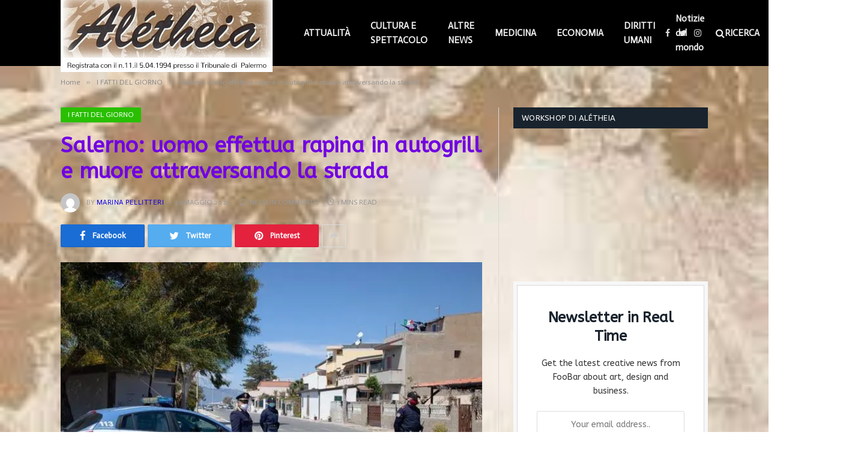

--- FILE ---
content_type: text/html; charset=UTF-8
request_url: https://aletheiaonline.it/2021/05/29/salerno-uomo-effettua-rapina-in-autogrill-e-muore-attraversando-la-strada/
body_size: 48367
content:

<!DOCTYPE html>
<html lang="it-IT" class="s-light site-s-light">

<head>

	<meta charset="UTF-8" />
	<meta name="viewport" content="width=device-width, initial-scale=1" />
	<title>Salerno: uomo  effettua rapina in autogrill e muore attraversando la strada &#8211; Alétheia Online</title><link rel="preload" as="image" imagesrcset="https://i0.wp.com/aletheiaonline.it/wp-content/uploads/2021/05/image-5.jpg?w=700&amp;ssl=1 700w, https://i0.wp.com/aletheiaonline.it/wp-content/uploads/2021/05/image-5.jpg?resize=300%2C180&amp;ssl=1 300w, https://i0.wp.com/aletheiaonline.it/wp-content/uploads/2021/05/image-5.jpg?resize=150%2C90&amp;ssl=1 150w, https://i0.wp.com/aletheiaonline.it/wp-content/uploads/2021/05/image-5.jpg?resize=450%2C271&amp;ssl=1 450w" imagesizes="(max-width: 788px) 100vw, 788px" />
<meta name='robots' content='max-image-preview:large' />
<link rel='dns-prefetch' href='//www.googletagmanager.com' />
<link rel='dns-prefetch' href='//stats.wp.com' />
<link rel='dns-prefetch' href='//fonts.googleapis.com' />
<link rel='dns-prefetch' href='//i0.wp.com' />
<link rel='dns-prefetch' href='//c0.wp.com' />
<link rel='dns-prefetch' href='//widgets.wp.com' />
<link rel='dns-prefetch' href='//s0.wp.com' />
<link rel='dns-prefetch' href='//0.gravatar.com' />
<link rel='dns-prefetch' href='//1.gravatar.com' />
<link rel='dns-prefetch' href='//2.gravatar.com' />
<link rel='dns-prefetch' href='//pagead2.googlesyndication.com' />
<link rel="alternate" type="application/rss+xml" title="Alétheia Online &raquo; Feed" href="https://aletheiaonline.it/feed/" />
<link rel="alternate" type="application/rss+xml" title="Alétheia Online &raquo; Feed dei commenti" href="https://aletheiaonline.it/comments/feed/" />
<link rel="alternate" type="application/rss+xml" title="Alétheia Online &raquo; Salerno: uomo  effettua rapina in autogrill e muore attraversando la strada Feed dei commenti" href="https://aletheiaonline.it/2021/05/29/salerno-uomo-effettua-rapina-in-autogrill-e-muore-attraversando-la-strada/feed/" />
<script type="text/javascript">
/* <![CDATA[ */
window._wpemojiSettings = {"baseUrl":"https:\/\/s.w.org\/images\/core\/emoji\/15.0.3\/72x72\/","ext":".png","svgUrl":"https:\/\/s.w.org\/images\/core\/emoji\/15.0.3\/svg\/","svgExt":".svg","source":{"concatemoji":"https:\/\/aletheiaonline.it\/wp-includes\/js\/wp-emoji-release.min.js?ver=6.5.7"}};
/*! This file is auto-generated */
!function(i,n){var o,s,e;function c(e){try{var t={supportTests:e,timestamp:(new Date).valueOf()};sessionStorage.setItem(o,JSON.stringify(t))}catch(e){}}function p(e,t,n){e.clearRect(0,0,e.canvas.width,e.canvas.height),e.fillText(t,0,0);var t=new Uint32Array(e.getImageData(0,0,e.canvas.width,e.canvas.height).data),r=(e.clearRect(0,0,e.canvas.width,e.canvas.height),e.fillText(n,0,0),new Uint32Array(e.getImageData(0,0,e.canvas.width,e.canvas.height).data));return t.every(function(e,t){return e===r[t]})}function u(e,t,n){switch(t){case"flag":return n(e,"\ud83c\udff3\ufe0f\u200d\u26a7\ufe0f","\ud83c\udff3\ufe0f\u200b\u26a7\ufe0f")?!1:!n(e,"\ud83c\uddfa\ud83c\uddf3","\ud83c\uddfa\u200b\ud83c\uddf3")&&!n(e,"\ud83c\udff4\udb40\udc67\udb40\udc62\udb40\udc65\udb40\udc6e\udb40\udc67\udb40\udc7f","\ud83c\udff4\u200b\udb40\udc67\u200b\udb40\udc62\u200b\udb40\udc65\u200b\udb40\udc6e\u200b\udb40\udc67\u200b\udb40\udc7f");case"emoji":return!n(e,"\ud83d\udc26\u200d\u2b1b","\ud83d\udc26\u200b\u2b1b")}return!1}function f(e,t,n){var r="undefined"!=typeof WorkerGlobalScope&&self instanceof WorkerGlobalScope?new OffscreenCanvas(300,150):i.createElement("canvas"),a=r.getContext("2d",{willReadFrequently:!0}),o=(a.textBaseline="top",a.font="600 32px Arial",{});return e.forEach(function(e){o[e]=t(a,e,n)}),o}function t(e){var t=i.createElement("script");t.src=e,t.defer=!0,i.head.appendChild(t)}"undefined"!=typeof Promise&&(o="wpEmojiSettingsSupports",s=["flag","emoji"],n.supports={everything:!0,everythingExceptFlag:!0},e=new Promise(function(e){i.addEventListener("DOMContentLoaded",e,{once:!0})}),new Promise(function(t){var n=function(){try{var e=JSON.parse(sessionStorage.getItem(o));if("object"==typeof e&&"number"==typeof e.timestamp&&(new Date).valueOf()<e.timestamp+604800&&"object"==typeof e.supportTests)return e.supportTests}catch(e){}return null}();if(!n){if("undefined"!=typeof Worker&&"undefined"!=typeof OffscreenCanvas&&"undefined"!=typeof URL&&URL.createObjectURL&&"undefined"!=typeof Blob)try{var e="postMessage("+f.toString()+"("+[JSON.stringify(s),u.toString(),p.toString()].join(",")+"));",r=new Blob([e],{type:"text/javascript"}),a=new Worker(URL.createObjectURL(r),{name:"wpTestEmojiSupports"});return void(a.onmessage=function(e){c(n=e.data),a.terminate(),t(n)})}catch(e){}c(n=f(s,u,p))}t(n)}).then(function(e){for(var t in e)n.supports[t]=e[t],n.supports.everything=n.supports.everything&&n.supports[t],"flag"!==t&&(n.supports.everythingExceptFlag=n.supports.everythingExceptFlag&&n.supports[t]);n.supports.everythingExceptFlag=n.supports.everythingExceptFlag&&!n.supports.flag,n.DOMReady=!1,n.readyCallback=function(){n.DOMReady=!0}}).then(function(){return e}).then(function(){var e;n.supports.everything||(n.readyCallback(),(e=n.source||{}).concatemoji?t(e.concatemoji):e.wpemoji&&e.twemoji&&(t(e.twemoji),t(e.wpemoji)))}))}((window,document),window._wpemojiSettings);
/* ]]> */
</script>
<!-- aletheiaonline.it is managing ads with Advanced Ads 2.0.16 – https://wpadvancedads.com/ --><script id="aleth-ready">
			window.advanced_ads_ready=function(e,a){a=a||"complete";var d=function(e){return"interactive"===a?"loading"!==e:"complete"===e};d(document.readyState)?e():document.addEventListener("readystatechange",(function(a){d(a.target.readyState)&&e()}),{once:"interactive"===a})},window.advanced_ads_ready_queue=window.advanced_ads_ready_queue||[];		</script>
		<link rel='stylesheet' id='jetpack_related-posts-css' href='https://c0.wp.com/p/jetpack/14.0/modules/related-posts/related-posts.css' type='text/css' media='all' />
<style id='wp-emoji-styles-inline-css' type='text/css'>

	img.wp-smiley, img.emoji {
		display: inline !important;
		border: none !important;
		box-shadow: none !important;
		height: 1em !important;
		width: 1em !important;
		margin: 0 0.07em !important;
		vertical-align: -0.1em !important;
		background: none !important;
		padding: 0 !important;
	}
</style>
<link rel='stylesheet' id='wp-block-library-css' href='https://c0.wp.com/c/6.5.7/wp-includes/css/dist/block-library/style.min.css' type='text/css' media='all' />
<link rel='stylesheet' id='mediaelement-css' href='https://c0.wp.com/c/6.5.7/wp-includes/js/mediaelement/mediaelementplayer-legacy.min.css' type='text/css' media='all' />
<link rel='stylesheet' id='wp-mediaelement-css' href='https://c0.wp.com/c/6.5.7/wp-includes/js/mediaelement/wp-mediaelement.min.css' type='text/css' media='all' />
<style id='jetpack-sharing-buttons-style-inline-css' type='text/css'>
.jetpack-sharing-buttons__services-list{display:flex;flex-direction:row;flex-wrap:wrap;gap:0;list-style-type:none;margin:5px;padding:0}.jetpack-sharing-buttons__services-list.has-small-icon-size{font-size:12px}.jetpack-sharing-buttons__services-list.has-normal-icon-size{font-size:16px}.jetpack-sharing-buttons__services-list.has-large-icon-size{font-size:24px}.jetpack-sharing-buttons__services-list.has-huge-icon-size{font-size:36px}@media print{.jetpack-sharing-buttons__services-list{display:none!important}}.editor-styles-wrapper .wp-block-jetpack-sharing-buttons{gap:0;padding-inline-start:0}ul.jetpack-sharing-buttons__services-list.has-background{padding:1.25em 2.375em}
</style>
<style id='classic-theme-styles-inline-css' type='text/css'>
/*! This file is auto-generated */
.wp-block-button__link{color:#fff;background-color:#32373c;border-radius:9999px;box-shadow:none;text-decoration:none;padding:calc(.667em + 2px) calc(1.333em + 2px);font-size:1.125em}.wp-block-file__button{background:#32373c;color:#fff;text-decoration:none}
</style>
<style id='global-styles-inline-css' type='text/css'>
body{--wp--preset--color--black: #000000;--wp--preset--color--cyan-bluish-gray: #abb8c3;--wp--preset--color--white: #ffffff;--wp--preset--color--pale-pink: #f78da7;--wp--preset--color--vivid-red: #cf2e2e;--wp--preset--color--luminous-vivid-orange: #ff6900;--wp--preset--color--luminous-vivid-amber: #fcb900;--wp--preset--color--light-green-cyan: #7bdcb5;--wp--preset--color--vivid-green-cyan: #00d084;--wp--preset--color--pale-cyan-blue: #8ed1fc;--wp--preset--color--vivid-cyan-blue: #0693e3;--wp--preset--color--vivid-purple: #9b51e0;--wp--preset--gradient--vivid-cyan-blue-to-vivid-purple: linear-gradient(135deg,rgba(6,147,227,1) 0%,rgb(155,81,224) 100%);--wp--preset--gradient--light-green-cyan-to-vivid-green-cyan: linear-gradient(135deg,rgb(122,220,180) 0%,rgb(0,208,130) 100%);--wp--preset--gradient--luminous-vivid-amber-to-luminous-vivid-orange: linear-gradient(135deg,rgba(252,185,0,1) 0%,rgba(255,105,0,1) 100%);--wp--preset--gradient--luminous-vivid-orange-to-vivid-red: linear-gradient(135deg,rgba(255,105,0,1) 0%,rgb(207,46,46) 100%);--wp--preset--gradient--very-light-gray-to-cyan-bluish-gray: linear-gradient(135deg,rgb(238,238,238) 0%,rgb(169,184,195) 100%);--wp--preset--gradient--cool-to-warm-spectrum: linear-gradient(135deg,rgb(74,234,220) 0%,rgb(151,120,209) 20%,rgb(207,42,186) 40%,rgb(238,44,130) 60%,rgb(251,105,98) 80%,rgb(254,248,76) 100%);--wp--preset--gradient--blush-light-purple: linear-gradient(135deg,rgb(255,206,236) 0%,rgb(152,150,240) 100%);--wp--preset--gradient--blush-bordeaux: linear-gradient(135deg,rgb(254,205,165) 0%,rgb(254,45,45) 50%,rgb(107,0,62) 100%);--wp--preset--gradient--luminous-dusk: linear-gradient(135deg,rgb(255,203,112) 0%,rgb(199,81,192) 50%,rgb(65,88,208) 100%);--wp--preset--gradient--pale-ocean: linear-gradient(135deg,rgb(255,245,203) 0%,rgb(182,227,212) 50%,rgb(51,167,181) 100%);--wp--preset--gradient--electric-grass: linear-gradient(135deg,rgb(202,248,128) 0%,rgb(113,206,126) 100%);--wp--preset--gradient--midnight: linear-gradient(135deg,rgb(2,3,129) 0%,rgb(40,116,252) 100%);--wp--preset--font-size--small: 13px;--wp--preset--font-size--medium: 20px;--wp--preset--font-size--large: 36px;--wp--preset--font-size--x-large: 42px;--wp--preset--spacing--20: 0.44rem;--wp--preset--spacing--30: 0.67rem;--wp--preset--spacing--40: 1rem;--wp--preset--spacing--50: 1.5rem;--wp--preset--spacing--60: 2.25rem;--wp--preset--spacing--70: 3.38rem;--wp--preset--spacing--80: 5.06rem;--wp--preset--shadow--natural: 6px 6px 9px rgba(0, 0, 0, 0.2);--wp--preset--shadow--deep: 12px 12px 50px rgba(0, 0, 0, 0.4);--wp--preset--shadow--sharp: 6px 6px 0px rgba(0, 0, 0, 0.2);--wp--preset--shadow--outlined: 6px 6px 0px -3px rgba(255, 255, 255, 1), 6px 6px rgba(0, 0, 0, 1);--wp--preset--shadow--crisp: 6px 6px 0px rgba(0, 0, 0, 1);}:where(.is-layout-flex){gap: 0.5em;}:where(.is-layout-grid){gap: 0.5em;}body .is-layout-flex{display: flex;}body .is-layout-flex{flex-wrap: wrap;align-items: center;}body .is-layout-flex > *{margin: 0;}body .is-layout-grid{display: grid;}body .is-layout-grid > *{margin: 0;}:where(.wp-block-columns.is-layout-flex){gap: 2em;}:where(.wp-block-columns.is-layout-grid){gap: 2em;}:where(.wp-block-post-template.is-layout-flex){gap: 1.25em;}:where(.wp-block-post-template.is-layout-grid){gap: 1.25em;}.has-black-color{color: var(--wp--preset--color--black) !important;}.has-cyan-bluish-gray-color{color: var(--wp--preset--color--cyan-bluish-gray) !important;}.has-white-color{color: var(--wp--preset--color--white) !important;}.has-pale-pink-color{color: var(--wp--preset--color--pale-pink) !important;}.has-vivid-red-color{color: var(--wp--preset--color--vivid-red) !important;}.has-luminous-vivid-orange-color{color: var(--wp--preset--color--luminous-vivid-orange) !important;}.has-luminous-vivid-amber-color{color: var(--wp--preset--color--luminous-vivid-amber) !important;}.has-light-green-cyan-color{color: var(--wp--preset--color--light-green-cyan) !important;}.has-vivid-green-cyan-color{color: var(--wp--preset--color--vivid-green-cyan) !important;}.has-pale-cyan-blue-color{color: var(--wp--preset--color--pale-cyan-blue) !important;}.has-vivid-cyan-blue-color{color: var(--wp--preset--color--vivid-cyan-blue) !important;}.has-vivid-purple-color{color: var(--wp--preset--color--vivid-purple) !important;}.has-black-background-color{background-color: var(--wp--preset--color--black) !important;}.has-cyan-bluish-gray-background-color{background-color: var(--wp--preset--color--cyan-bluish-gray) !important;}.has-white-background-color{background-color: var(--wp--preset--color--white) !important;}.has-pale-pink-background-color{background-color: var(--wp--preset--color--pale-pink) !important;}.has-vivid-red-background-color{background-color: var(--wp--preset--color--vivid-red) !important;}.has-luminous-vivid-orange-background-color{background-color: var(--wp--preset--color--luminous-vivid-orange) !important;}.has-luminous-vivid-amber-background-color{background-color: var(--wp--preset--color--luminous-vivid-amber) !important;}.has-light-green-cyan-background-color{background-color: var(--wp--preset--color--light-green-cyan) !important;}.has-vivid-green-cyan-background-color{background-color: var(--wp--preset--color--vivid-green-cyan) !important;}.has-pale-cyan-blue-background-color{background-color: var(--wp--preset--color--pale-cyan-blue) !important;}.has-vivid-cyan-blue-background-color{background-color: var(--wp--preset--color--vivid-cyan-blue) !important;}.has-vivid-purple-background-color{background-color: var(--wp--preset--color--vivid-purple) !important;}.has-black-border-color{border-color: var(--wp--preset--color--black) !important;}.has-cyan-bluish-gray-border-color{border-color: var(--wp--preset--color--cyan-bluish-gray) !important;}.has-white-border-color{border-color: var(--wp--preset--color--white) !important;}.has-pale-pink-border-color{border-color: var(--wp--preset--color--pale-pink) !important;}.has-vivid-red-border-color{border-color: var(--wp--preset--color--vivid-red) !important;}.has-luminous-vivid-orange-border-color{border-color: var(--wp--preset--color--luminous-vivid-orange) !important;}.has-luminous-vivid-amber-border-color{border-color: var(--wp--preset--color--luminous-vivid-amber) !important;}.has-light-green-cyan-border-color{border-color: var(--wp--preset--color--light-green-cyan) !important;}.has-vivid-green-cyan-border-color{border-color: var(--wp--preset--color--vivid-green-cyan) !important;}.has-pale-cyan-blue-border-color{border-color: var(--wp--preset--color--pale-cyan-blue) !important;}.has-vivid-cyan-blue-border-color{border-color: var(--wp--preset--color--vivid-cyan-blue) !important;}.has-vivid-purple-border-color{border-color: var(--wp--preset--color--vivid-purple) !important;}.has-vivid-cyan-blue-to-vivid-purple-gradient-background{background: var(--wp--preset--gradient--vivid-cyan-blue-to-vivid-purple) !important;}.has-light-green-cyan-to-vivid-green-cyan-gradient-background{background: var(--wp--preset--gradient--light-green-cyan-to-vivid-green-cyan) !important;}.has-luminous-vivid-amber-to-luminous-vivid-orange-gradient-background{background: var(--wp--preset--gradient--luminous-vivid-amber-to-luminous-vivid-orange) !important;}.has-luminous-vivid-orange-to-vivid-red-gradient-background{background: var(--wp--preset--gradient--luminous-vivid-orange-to-vivid-red) !important;}.has-very-light-gray-to-cyan-bluish-gray-gradient-background{background: var(--wp--preset--gradient--very-light-gray-to-cyan-bluish-gray) !important;}.has-cool-to-warm-spectrum-gradient-background{background: var(--wp--preset--gradient--cool-to-warm-spectrum) !important;}.has-blush-light-purple-gradient-background{background: var(--wp--preset--gradient--blush-light-purple) !important;}.has-blush-bordeaux-gradient-background{background: var(--wp--preset--gradient--blush-bordeaux) !important;}.has-luminous-dusk-gradient-background{background: var(--wp--preset--gradient--luminous-dusk) !important;}.has-pale-ocean-gradient-background{background: var(--wp--preset--gradient--pale-ocean) !important;}.has-electric-grass-gradient-background{background: var(--wp--preset--gradient--electric-grass) !important;}.has-midnight-gradient-background{background: var(--wp--preset--gradient--midnight) !important;}.has-small-font-size{font-size: var(--wp--preset--font-size--small) !important;}.has-medium-font-size{font-size: var(--wp--preset--font-size--medium) !important;}.has-large-font-size{font-size: var(--wp--preset--font-size--large) !important;}.has-x-large-font-size{font-size: var(--wp--preset--font-size--x-large) !important;}
.wp-block-navigation a:where(:not(.wp-element-button)){color: inherit;}
:where(.wp-block-post-template.is-layout-flex){gap: 1.25em;}:where(.wp-block-post-template.is-layout-grid){gap: 1.25em;}
:where(.wp-block-columns.is-layout-flex){gap: 2em;}:where(.wp-block-columns.is-layout-grid){gap: 2em;}
.wp-block-pullquote{font-size: 1.5em;line-height: 1.6;}
</style>
<link rel='stylesheet' id='contact-form-7-css' href='https://aletheiaonline.it/wp-content/plugins/contact-form-7/includes/css/styles.css?ver=5.9.8' type='text/css' media='all' />
<link rel='stylesheet' id='simple-google-adsense-styles-css' href='https://aletheiaonline.it/wp-content/plugins/simple-google-adsense/assets/css/adsense.css?ver=1.2.0' type='text/css' media='all' />
<link rel='stylesheet' id='jetpack_likes-css' href='https://c0.wp.com/p/jetpack/14.0/modules/likes/style.css' type='text/css' media='all' />
<link rel='stylesheet' id='smartmag-core-css' href='https://aletheiaonline.it/wp-content/themes/smart-mag/style.css?ver=5.1.0' type='text/css' media='all' />
<link rel='stylesheet' id='magnific-popup-css' href='https://aletheiaonline.it/wp-content/themes/smart-mag/css/lightbox.css?ver=5.1.0' type='text/css' media='all' />
<link rel='stylesheet' id='smartmag-icons-css' href='https://aletheiaonline.it/wp-content/themes/smart-mag/css/icons/icons.css?ver=5.1.0' type='text/css' media='all' />
<link rel='stylesheet' id='smartmag-skin-css' href='https://aletheiaonline.it/wp-content/themes/smart-mag/css/skin-classic.css?ver=5.1.0' type='text/css' media='all' />
<style id='smartmag-skin-inline-css' type='text/css'>
:root { --c-main: #0f00e5;
--c-main-rgb: 15,0,229;
--text-font: "ABeeZee", system-ui, -apple-system, "Segoe UI", Arial, sans-serif;
--body-font: "ABeeZee", system-ui, -apple-system, "Segoe UI", Arial, sans-serif;
--ui-font: "Actor", system-ui, -apple-system, "Segoe UI", Arial, sans-serif;
--title-font: "Actor", system-ui, -apple-system, "Segoe UI", Arial, sans-serif;
--h-font: "Actor", system-ui, -apple-system, "Segoe UI", Arial, sans-serif;
--title-font: "ABeeZee", system-ui, -apple-system, "Segoe UI", Arial, sans-serif;
--h-font: "ABeeZee", system-ui, -apple-system, "Segoe UI", Arial, sans-serif; }
.post-title { --c-headings: #7100e2; }


.term-color-27 { --c-main: #12758e; }
.navigation .menu-cat-27 { --c-term: #12758e; }


.term-color-35 { --c-main: #8224e3; }
.navigation .menu-cat-35 { --c-term: #8224e3; }


.term-color-29 { --c-main: #ce2f2f; }
.navigation .menu-cat-29 { --c-term: #ce2f2f; }


.term-color-31 { --c-main: #751599; }
.navigation .menu-cat-31 { --c-term: #751599; }


.term-color-28 { --c-main: #29bf00; }
.navigation .menu-cat-28 { --c-term: #29bf00; }


.term-color-32 { --c-main: #004263; }
.navigation .menu-cat-32 { --c-term: #004263; }


.term-color-33 { --c-main: #ff3a3a; }
.navigation .menu-cat-33 { --c-term: #ff3a3a; }


.term-color-30 { --c-main: #4f6606; }
.navigation .menu-cat-30 { --c-term: #4f6606; }


.term-color-34 { --c-main: #35ad55; }
.navigation .menu-cat-34 { --c-term: #35ad55; }

</style>
<link crossorigin="anonymous" rel='stylesheet' id='smartmag-gfonts-custom-css' href='https://fonts.googleapis.com/css?family=ABeeZee%3A400%2C500%2C600%2C700%7CActor%3A400%2C500%2C600%2C700' type='text/css' media='all' />
<script type="text/javascript" id="jetpack_related-posts-js-extra">
/* <![CDATA[ */
var related_posts_js_options = {"post_heading":"h4"};
/* ]]> */
</script>
<script type="text/javascript" src="https://c0.wp.com/p/jetpack/14.0/_inc/build/related-posts/related-posts.min.js" id="jetpack_related-posts-js"></script>
<script type="text/javascript" src="https://c0.wp.com/c/6.5.7/wp-includes/js/jquery/jquery.min.js" id="jquery-core-js"></script>
<script type="text/javascript" src="https://c0.wp.com/c/6.5.7/wp-includes/js/jquery/jquery-migrate.min.js" id="jquery-migrate-js"></script>
<script type="text/javascript" id="smartmag-theme-js-extra">
/* <![CDATA[ */
var Bunyad = {"ajaxurl":"https:\/\/aletheiaonline.it\/wp-admin\/admin-ajax.php"};
/* ]]> */
</script>
<script type="text/javascript" src="https://aletheiaonline.it/wp-content/themes/smart-mag/js/theme.js?ver=5.1.0" id="smartmag-theme-js"></script>
<script type="text/javascript" src="https://aletheiaonline.it/wp-content/themes/smart-mag/js/float-share.js?ver=5.1.0" id="smartmag-float-share-js"></script>

<!-- Google tag (gtag.js) snippet added by Site Kit -->

<!-- Snippet Google Analytics aggiunto da Site Kit -->
<script type="text/javascript" src="https://www.googletagmanager.com/gtag/js?id=G-XXJPSLPZXM" id="google_gtagjs-js" async></script>
<script type="text/javascript" id="google_gtagjs-js-after">
/* <![CDATA[ */
window.dataLayer = window.dataLayer || [];function gtag(){dataLayer.push(arguments);}
gtag("set","linker",{"domains":["aletheiaonline.it"]});
gtag("js", new Date());
gtag("set", "developer_id.dZTNiMT", true);
gtag("config", "G-XXJPSLPZXM");
/* ]]> */
</script>

<!-- End Google tag (gtag.js) snippet added by Site Kit -->
<link rel="https://api.w.org/" href="https://aletheiaonline.it/wp-json/" /><link rel="alternate" type="application/json" href="https://aletheiaonline.it/wp-json/wp/v2/posts/4859" /><link rel="EditURI" type="application/rsd+xml" title="RSD" href="https://aletheiaonline.it/xmlrpc.php?rsd" />
<meta name="generator" content="WordPress 6.5.7" />
<link rel="canonical" href="https://aletheiaonline.it/2021/05/29/salerno-uomo-effettua-rapina-in-autogrill-e-muore-attraversando-la-strada/" />
<link rel='shortlink' href='https://aletheiaonline.it/?p=4859' />
<link rel="alternate" type="application/json+oembed" href="https://aletheiaonline.it/wp-json/oembed/1.0/embed?url=https%3A%2F%2Faletheiaonline.it%2F2021%2F05%2F29%2Fsalerno-uomo-effettua-rapina-in-autogrill-e-muore-attraversando-la-strada%2F" />
<link rel="alternate" type="text/xml+oembed" href="https://aletheiaonline.it/wp-json/oembed/1.0/embed?url=https%3A%2F%2Faletheiaonline.it%2F2021%2F05%2F29%2Fsalerno-uomo-effettua-rapina-in-autogrill-e-muore-attraversando-la-strada%2F&#038;format=xml" />
<meta name="generator" content="Site Kit by Google 1.126.0" />	<style>img#wpstats{display:none}</style>
		
		<script>
		var BunyadSchemeKey = 'bunyad-scheme';
		(() => {
			const d = document.documentElement;
			const c = d.classList;
			const scheme = localStorage.getItem(BunyadSchemeKey);
			if (scheme) {
				d.dataset.origClass = c;
				scheme === 'dark' ? c.remove('s-light', 'site-s-light') : c.remove('s-dark', 'site-s-dark');
				c.add('site-s-' + scheme, 's-' + scheme);
			}
		})();
		</script>
		
<!-- Meta tag Google AdSense aggiunti da Site Kit -->
<meta name="google-adsense-platform-account" content="ca-host-pub-2644536267352236">
<meta name="google-adsense-platform-domain" content="sitekit.withgoogle.com">
<!-- Fine dei meta tag Google AdSense aggiunti da Site Kit -->
<meta name="generator" content="Elementor 3.21.8; features: e_optimized_assets_loading, additional_custom_breakpoints; settings: css_print_method-external, google_font-enabled, font_display-auto">
<style type="text/css" id="custom-background-css">
body.custom-background { background-image: url("https://aletheiaonline.it/wp-content/uploads/2021/03/download-18.jpeg"); background-position: center center; background-size: cover; background-repeat: no-repeat; background-attachment: fixed; }
</style>
	<link rel="amphtml" href="https://aletheiaonline.it/2021/05/29/salerno-uomo-effettua-rapina-in-autogrill-e-muore-attraversando-la-strada/?amp">
<!-- Snippet Google AdSense aggiunto da Site Kit -->
<script type="text/javascript" async="async" src="https://pagead2.googlesyndication.com/pagead/js/adsbygoogle.js?client=ca-pub-2332051832340619&amp;host=ca-host-pub-2644536267352236" crossorigin="anonymous"></script>

<!-- Termina lo snippet Google AdSense aggiunto da Site Kit -->
<link rel="icon" href="https://i0.wp.com/aletheiaonline.it/wp-content/uploads/2021/04/cropped-testata_Aletheia-2.jpg?fit=32%2C32&#038;ssl=1" sizes="32x32" />
<link rel="icon" href="https://i0.wp.com/aletheiaonline.it/wp-content/uploads/2021/04/cropped-testata_Aletheia-2.jpg?fit=192%2C192&#038;ssl=1" sizes="192x192" />
<link rel="apple-touch-icon" href="https://i0.wp.com/aletheiaonline.it/wp-content/uploads/2021/04/cropped-testata_Aletheia-2.jpg?fit=180%2C180&#038;ssl=1" />
<meta name="msapplication-TileImage" content="https://i0.wp.com/aletheiaonline.it/wp-content/uploads/2021/04/cropped-testata_Aletheia-2.jpg?fit=270%2C270&#038;ssl=1" />
		<style type="text/css" id="wp-custom-css">
			.smart-head .logo-image {
    max-height: 150px !important;
}
.smart-head-main .smart-head-bot {
    margin-top: 50px !important;
}

.post-content {
    color: #000000 !important;
}		</style>
		<link rel="icon" type="image/png" href="https://www.aletheiaonline.it/favicon.jpg"/>

</head>

<body class="post-template-default single single-post postid-4859 single-format-standard custom-background post-layout-modern post-cat-28 has-lb has-lb-sm has-sb-sep layout-normal elementor-default elementor-kit-14 aa-prefix-aleth-">



<div class="main-wrap">

	
<div class="off-canvas-backdrop"></div>
<div class="mobile-menu-container off-canvas s-dark hide-menu-lg" id="off-canvas">

	<div class="off-canvas-head">
		<a href="#" class="close"><i class="tsi tsi-times"></i></a>

		<div class="ts-logo">
					</div>
	</div>

	<div class="off-canvas-content">

		
			<ul id="menu-footer-links" class="mobile-menu"><li id="menu-item-2183" class="menu-item menu-item-type-post_type menu-item-object-page menu-item-2183"><a href="https://aletheiaonline.it/lavora-con-noi/">LAVORA CON NOI</a></li>
<li id="menu-item-3427" class="menu-item menu-item-type-custom menu-item-object-custom menu-item-3427"><a href="https://aletheiaonline.it/wp-admin/">AMMINISTRA</a></li>
<li id="menu-item-2593" class="menu-item menu-item-type-post_type menu-item-object-page menu-item-has-children menu-item-2593"><a href="https://aletheiaonline.it/cookies-policy/">COOKIES POLICY</a>
<ul class="sub-menu">
	<li id="menu-item-5628" class="menu-item menu-item-type-taxonomy menu-item-object-category menu-item-5628"><a href="https://aletheiaonline.it/category/attualita/">ATTUALITÀ</a></li>
	<li id="menu-item-2184" class="menu-item menu-item-type-post_type menu-item-object-page menu-item-2184"><a href="https://aletheiaonline.it/contattaci/">CONTATTACI</a></li>
</ul>
</li>
<li id="menu-item-5629" class="menu-item menu-item-type-taxonomy menu-item-object-category menu-item-5629"><a href="https://aletheiaonline.it/category/attualita/italia/">Italia</a></li>
<li id="menu-item-5630" class="menu-item menu-item-type-taxonomy menu-item-object-category menu-item-has-children menu-item-5630"><a href="https://aletheiaonline.it/category/cultura-e-spettacolo/">CULTURA E SPETTACOLO</a>
<ul class="sub-menu">
	<li id="menu-item-5631" class="menu-item menu-item-type-taxonomy menu-item-object-category menu-item-5631"><a href="https://aletheiaonline.it/category/economia/">ECONOMIA</a></li>
</ul>
</li>
<li id="menu-item-5633" class="menu-item menu-item-type-taxonomy menu-item-object-category menu-item-has-children menu-item-5633"><a href="https://aletheiaonline.it/category/diritti-umani/">DIRITTI UMANI</a>
<ul class="sub-menu">
	<li id="menu-item-5632" class="menu-item menu-item-type-taxonomy menu-item-object-category menu-item-5632"><a href="https://aletheiaonline.it/category/medicina/">MEDICINA</a></li>
</ul>
</li>
<li id="menu-item-5634" class="menu-item menu-item-type-taxonomy menu-item-object-category menu-item-5634"><a href="https://aletheiaonline.it/category/politica/">POLITICA</a></li>
<li id="menu-item-5635" class="menu-item menu-item-type-taxonomy menu-item-object-category current-post-ancestor current-menu-parent current-post-parent menu-item-5635"><a href="https://aletheiaonline.it/category/i-fatti-del-giorno/">I FATTI DEL GIORNO</a></li>
<li id="menu-item-5641" class="menu-item menu-item-type-taxonomy menu-item-object-category menu-item-5641"><a href="https://aletheiaonline.it/category/attualita/">ATTUALITÀ</a></li>
<li id="menu-item-5643" class="menu-item menu-item-type-taxonomy menu-item-object-category menu-item-has-children menu-item-5643"><a href="https://aletheiaonline.it/category/cultura-e-spettacolo/">CULTURA E SPETTACOLO</a>
<ul class="sub-menu">
	<li id="menu-item-5636" class="menu-item menu-item-type-taxonomy menu-item-object-category menu-item-has-children menu-item-5636"><a href="https://aletheiaonline.it/category/cronaca/local/">LOCAL</a>
	<ul class="sub-menu">
		<li id="menu-item-5642" class="menu-item menu-item-type-taxonomy menu-item-object-category menu-item-5642"><a href="https://aletheiaonline.it/category/attualita/italia/">Italia</a></li>
		<li id="menu-item-5637" class="menu-item menu-item-type-taxonomy menu-item-object-category menu-item-5637"><a href="https://aletheiaonline.it/category/cronaca/altre-news/">ALTRE NEWS</a></li>
	</ul>
</li>
</ul>
</li>
<li id="menu-item-5644" class="menu-item menu-item-type-taxonomy menu-item-object-category menu-item-5644"><a href="https://aletheiaonline.it/category/economia/">ECONOMIA</a></li>
<li id="menu-item-5645" class="menu-item menu-item-type-taxonomy menu-item-object-category menu-item-has-children menu-item-5645"><a href="https://aletheiaonline.it/category/medicina/">MEDICINA</a>
<ul class="sub-menu">
	<li id="menu-item-5650" class="menu-item menu-item-type-taxonomy menu-item-object-category menu-item-5650"><a href="https://aletheiaonline.it/category/cronaca/altre-news/">ALTRE NEWS</a></li>
</ul>
</li>
<li id="menu-item-5646" class="menu-item menu-item-type-taxonomy menu-item-object-category menu-item-5646"><a href="https://aletheiaonline.it/category/diritti-umani/">DIRITTI UMANI</a></li>
<li id="menu-item-5647" class="menu-item menu-item-type-taxonomy menu-item-object-category menu-item-5647"><a href="https://aletheiaonline.it/category/politica/">POLITICA</a></li>
<li id="menu-item-5649" class="menu-item menu-item-type-taxonomy menu-item-object-category menu-item-5649"><a href="https://aletheiaonline.it/category/cronaca/local/">LOCAL</a></li>
<li id="menu-item-5648" class="menu-item menu-item-type-taxonomy menu-item-object-category current-post-ancestor current-menu-parent current-post-parent menu-item-5648"><a href="https://aletheiaonline.it/category/i-fatti-del-giorno/">I FATTI DEL GIORNO</a></li>
<li id="menu-item-5656" class="menu-item menu-item-type-taxonomy menu-item-object-category menu-item-5656"><a href="https://aletheiaonline.it/category/diritti-umani/">DIRITTI UMANI</a></li>
<li id="menu-item-5658" class="menu-item menu-item-type-taxonomy menu-item-object-category current-post-ancestor current-menu-parent current-post-parent menu-item-has-children menu-item-5658"><a href="https://aletheiaonline.it/category/i-fatti-del-giorno/">I FATTI DEL GIORNO</a>
<ul class="sub-menu">
	<li id="menu-item-5657" class="menu-item menu-item-type-taxonomy menu-item-object-category menu-item-has-children menu-item-5657"><a href="https://aletheiaonline.it/category/politica/">POLITICA</a>
	<ul class="sub-menu">
		<li id="menu-item-5651" class="menu-item menu-item-type-taxonomy menu-item-object-category menu-item-has-children menu-item-5651"><a href="https://aletheiaonline.it/category/attualita/">ATTUALITÀ</a>
		<ul class="sub-menu">
			<li id="menu-item-5652" class="menu-item menu-item-type-taxonomy menu-item-object-category menu-item-5652"><a href="https://aletheiaonline.it/category/attualita/italia/">Italia</a></li>
			<li id="menu-item-5654" class="menu-item menu-item-type-taxonomy menu-item-object-category menu-item-5654"><a href="https://aletheiaonline.it/category/economia/">ECONOMIA</a></li>
			<li id="menu-item-5653" class="menu-item menu-item-type-taxonomy menu-item-object-category menu-item-has-children menu-item-5653"><a href="https://aletheiaonline.it/category/cultura-e-spettacolo/">CULTURA E SPETTACOLO</a>
			<ul class="sub-menu">
				<li id="menu-item-5659" class="menu-item menu-item-type-taxonomy menu-item-object-category menu-item-5659"><a href="https://aletheiaonline.it/category/cronaca/local/">LOCAL</a></li>
				<li id="menu-item-5655" class="menu-item menu-item-type-taxonomy menu-item-object-category menu-item-has-children menu-item-5655"><a href="https://aletheiaonline.it/category/medicina/">MEDICINA</a>
				<ul class="sub-menu">
					<li id="menu-item-5753" class="menu-item menu-item-type-post_type menu-item-object-page menu-item-has-children menu-item-5753"><a href="https://aletheiaonline.it/gerenza/">Gerenza</a>
					<ul class="sub-menu">
						<li id="menu-item-5660" class="menu-item menu-item-type-taxonomy menu-item-object-category menu-item-5660"><a href="https://aletheiaonline.it/category/cronaca/altre-news/">ALTRE NEWS</a></li>
					</ul>
</li>
				</ul>
</li>
			</ul>
</li>
		</ul>
</li>
	</ul>
</li>
</ul>
</li>
</ul>
		
		
		
		<div class="spc-social spc-social-b smart-head-social">
		
			
				<a href="https://aletheiaonline.it/feed/" class="link s-facebook" target="_blank" rel="noopener">
					<i class="icon tsi tsi-facebook"></i>
					<span class="visuallyhidden">Facebook</span>
				</a>
									
			
				<a href="https://aletheiaonline.it/feed/" class="link s-twitter" target="_blank" rel="noopener">
					<i class="icon tsi tsi-twitter"></i>
					<span class="visuallyhidden">Twitter</span>
				</a>
									
			
				<a href="https://aletheiaonline.it/feed/" class="link s-instagram" target="_blank" rel="noopener">
					<i class="icon tsi tsi-instagram"></i>
					<span class="visuallyhidden">Instagram</span>
				</a>
									
			
		</div>

		
	</div>

</div>
<div class="smart-head smart-head-a smart-head-main" id="smart-head" data-sticky="auto" data-sticky-type="smart">
	
	<div class="smart-head-row smart-head-mid s-dark smart-head-row-full">

		<div class="inner wrap">

							
				<div class="items items-left ">
					<a href="https://aletheiaonline.it/" title="Alétheia Online" rel="home" class="logo-link ts-logo">
		<span>
			
				
					
					<img src="https://aletheiaonline.it/wp-content/uploads/2021/04/aletheia2.jpg" class="logo-image" alt="Alétheia Online" />

									 
					</span>
	</a>	<div class="nav-wrap">
		<nav class="navigation navigation-main nav-hov-a">
			<ul id="menu-menu" class="menu"><li id="menu-item-7627" class="menu-item menu-item-type-taxonomy menu-item-object-category menu-cat-27 menu-item-7627"><a href="https://aletheiaonline.it/category/attualita/">ATTUALITÀ</a></li>
<li id="menu-item-7628" class="menu-item menu-item-type-taxonomy menu-item-object-category menu-cat-35 menu-item-7628"><a href="https://aletheiaonline.it/category/cultura-e-spettacolo/">CULTURA E SPETTACOLO</a></li>
<li id="menu-item-7629" class="menu-item menu-item-type-taxonomy menu-item-object-category menu-cat-46 menu-item-7629"><a href="https://aletheiaonline.it/category/cronaca/altre-news/">ALTRE NEWS</a></li>
<li id="menu-item-7630" class="menu-item menu-item-type-taxonomy menu-item-object-category menu-cat-33 menu-item-7630"><a href="https://aletheiaonline.it/category/medicina/">MEDICINA</a></li>
<li id="menu-item-7635" class="menu-item menu-item-type-taxonomy menu-item-object-category menu-cat-31 menu-item-7635"><a href="https://aletheiaonline.it/category/economia/">ECONOMIA</a></li>
<li id="menu-item-7631" class="menu-item menu-item-type-taxonomy menu-item-object-category menu-cat-29 menu-item-7631"><a href="https://aletheiaonline.it/category/diritti-umani/">DIRITTI UMANI</a></li>
<li id="menu-item-7632" class="menu-item menu-item-type-taxonomy menu-item-object-category menu-cat-173 menu-item-7632"><a href="https://aletheiaonline.it/category/notizie-dal-mondo/">Notizie dal mondo</a></li>
<li id="menu-item-7633" class="menu-item menu-item-type-taxonomy menu-item-object-category menu-cat-34 menu-item-7633"><a href="https://aletheiaonline.it/category/ricerca/">RICERCA</a></li>
<li id="menu-item-7634" class="menu-item menu-item-type-taxonomy menu-item-object-category menu-cat-40 menu-item-7634"><a href="https://aletheiaonline.it/category/cronaca/moda/">MODA</a></li>
<li id="menu-item-10609" class="menu-item menu-item-type-custom menu-item-object-custom menu-item-10609"><a href="https://aletheiaonline.it/wp-admin/">LOGIN</a></li>
</ul>		</nav>
	</div>
				</div>

							
				<div class="items items-center empty">
								</div>

							
				<div class="items items-right ">
				
		<div class="spc-social spc-social-a smart-head-social">
		
			
				<a href="https://aletheiaonline.it/feed/" class="link s-facebook" target="_blank" rel="noopener">
					<i class="icon tsi tsi-facebook"></i>
					<span class="visuallyhidden">Facebook</span>
				</a>
									
			
				<a href="https://aletheiaonline.it/feed/" class="link s-twitter" target="_blank" rel="noopener">
					<i class="icon tsi tsi-twitter"></i>
					<span class="visuallyhidden">Twitter</span>
				</a>
									
			
				<a href="https://aletheiaonline.it/feed/" class="link s-instagram" target="_blank" rel="noopener">
					<i class="icon tsi tsi-instagram"></i>
					<span class="visuallyhidden">Instagram</span>
				</a>
									
			
		</div>

		

	<a href="#" class="search-icon has-icon-only is-icon" title="Search">
		<i class="tsi tsi-search"></i>
	</a>

				</div>

						
		</div>
	</div>

	</div>
<div class="smart-head smart-head-a smart-head-mobile" id="smart-head-mobile" data-sticky="mid" data-sticky-type>
	
	<div class="smart-head-row smart-head-mid smart-head-row-3 s-dark smart-head-row-full">

		<div class="inner wrap">

							
				<div class="items items-left ">
				
<button class="offcanvas-toggle has-icon" type="button" aria-label="Menu">
	<span class="hamburger-icon hamburger-icon-a">
		<span class="inner"></span>
	</span>
</button>				</div>

							
				<div class="items items-center ">
					<a href="https://aletheiaonline.it/" title="Alétheia Online" rel="home" class="logo-link ts-logo">
		<span>
			
				
					
					<img src="https://aletheiaonline.it/wp-content/uploads/2021/04/aletheia2.jpg" class="logo-image" alt="Alétheia Online" />

									 
					</span>
	</a>				</div>

							
				<div class="items items-right ">
				

	<a href="#" class="search-icon has-icon-only is-icon" title="Search">
		<i class="tsi tsi-search"></i>
	</a>

				</div>

						
		</div>
	</div>

	</div>
<nav class="breadcrumbs is-full-width breadcrumbs-a" id="breadcrumb"><div class="inner ts-contain "><span><a href="https://aletheiaonline.it/"><span>Home</span></a></span><span class="delim">&raquo;</span><span><a href="https://aletheiaonline.it/category/i-fatti-del-giorno/"><span>I FATTI DEL GIORNO</span></a></span><span class="delim">&raquo;</span><span class="current">Salerno: uomo  effettua rapina in autogrill e muore attraversando la strada</span></div></nav>

<div class="main ts-contain cf right-sidebar">

			

<div class="ts-row">
	<div class="col-8 main-content">

					<div class="the-post-header s-head-modern s-head-modern-a">
	<div class="post-meta post-meta-a post-meta-left post-meta-single has-below"><div class="post-meta-items meta-above"><span class="meta-item cat-labels">
						
						<a href="https://aletheiaonline.it/category/i-fatti-del-giorno/" class="category term-color-28" rel="category">I FATTI DEL GIORNO</a>
					</span>
					</div><h1 class="is-title post-title">Salerno: uomo  effettua rapina in autogrill e muore attraversando la strada</h1><div class="post-meta-items meta-below has-author-img"><span class="meta-item post-author has-img"><img alt='Marina Pellitteri' src='https://secure.gravatar.com/avatar/c7af51b0837b48eeb2dea40bd9938ece?s=32&#038;d=mm&#038;r=g' srcset='https://secure.gravatar.com/avatar/c7af51b0837b48eeb2dea40bd9938ece?s=64&#038;d=mm&#038;r=g 2x' class='avatar avatar-32 photo' height='32' width='32' decoding='async'/><span class="by">By</span> <a href="https://aletheiaonline.it/author/aletheiaonline/" title="Articoli scritti da Marina Pellitteri" rel="author">Marina Pellitteri</a></span><span class="meta-item has-next-icon date"><time class="post-date" datetime="2021-05-29T20:47:13+02:00">29 Maggio 2021</time></span><span class="has-next-icon meta-item comments has-icon"><a href="https://aletheiaonline.it/2021/05/29/salerno-uomo-effettua-rapina-in-autogrill-e-muore-attraversando-la-strada/#respond"><i class="tsi tsi-comment-o"></i>Nessun commento</a></span><span class="meta-item read-time has-icon"><i class="tsi tsi-clock"></i>1 Mins Read</span></div></div>
<div class="post-share post-share-b spc-social-bg  post-share-a">
	
		
		<a href="https://www.facebook.com/sharer.php?u=https%3A%2F%2Faletheiaonline.it%2F2021%2F05%2F29%2Fsalerno-uomo-effettua-rapina-in-autogrill-e-muore-attraversando-la-strada%2F" class="cf service s-facebook" 
			title="Share on Twitter" target="_blank" rel="noopener">
			<i class="tsi tsi-tsi tsi-facebook"></i>
			<span class="label">Facebook</span>
		</a>
			
		
		<a href="https://twitter.com/intent/tweet?url=https%3A%2F%2Faletheiaonline.it%2F2021%2F05%2F29%2Fsalerno-uomo-effettua-rapina-in-autogrill-e-muore-attraversando-la-strada%2F&#038;text=Salerno%3A%20uomo%20%20effettua%20rapina%20in%20autogrill%20e%20muore%20attraversando%20la%20strada" class="cf service s-twitter" 
			title="Share on Twitter" target="_blank" rel="noopener">
			<i class="tsi tsi-tsi tsi-twitter"></i>
			<span class="label">Twitter</span>
		</a>
			
		
		<a href="https://pinterest.com/pin/create/button/?url=https%3A%2F%2Faletheiaonline.it%2F2021%2F05%2F29%2Fsalerno-uomo-effettua-rapina-in-autogrill-e-muore-attraversando-la-strada%2F&#038;media=https%3A%2F%2Faletheiaonline.it%2Fwp-content%2Fuploads%2F2021%2F05%2Fimage-5.jpg&#038;description=Salerno%3A%20uomo%20%20effettua%20rapina%20in%20autogrill%20e%20muore%20attraversando%20la%20strada" class="cf service s-pinterest" 
			title="Share on Pinterest" target="_blank" rel="noopener">
			<i class="tsi tsi-tsi tsi-pinterest"></i>
			<span class="label">Pinterest</span>
		</a>
			
		
		<a href="https://www.linkedin.com/shareArticle?mini=true&#038;url=https%3A%2F%2Faletheiaonline.it%2F2021%2F05%2F29%2Fsalerno-uomo-effettua-rapina-in-autogrill-e-muore-attraversando-la-strada%2F" class="cf service s-linkedin" 
			title="Share on LinkedIn" target="_blank" rel="noopener">
			<i class="tsi tsi-tsi tsi-linkedin"></i>
			<span class="label">LinkedIn</span>
		</a>
			
		
		<a href="https://www.tumblr.com/share/link?url=https%3A%2F%2Faletheiaonline.it%2F2021%2F05%2F29%2Fsalerno-uomo-effettua-rapina-in-autogrill-e-muore-attraversando-la-strada%2F&#038;name=Salerno%3A%20uomo%20%20effettua%20rapina%20in%20autogrill%20e%20muore%20attraversando%20la%20strada" class="cf service s-tumblr" 
			title="Share on Tumblr" target="_blank" rel="noopener">
			<i class="tsi tsi-tsi tsi-tumblr"></i>
			<span class="label">Tumblr</span>
		</a>
			
		
		<a href="mailto:?subject=Salerno%3A%20uomo%20%20effettua%20rapina%20in%20autogrill%20e%20muore%20attraversando%20la%20strada&#038;body=https%3A%2F%2Faletheiaonline.it%2F2021%2F05%2F29%2Fsalerno-uomo-effettua-rapina-in-autogrill-e-muore-attraversando-la-strada%2F" class="cf service s-email" 
			title="Share via Email" target="_blank" rel="noopener">
			<i class="tsi tsi-tsi tsi-envelope-o"></i>
			<span class="label">Email</span>
		</a>
			
		
			<a href="#" class="show-more" title="Show More Social Sharing"><i class="tsi tsi-share"></i></a>
		
</div>
</div>		
		<div class="single-featured">
				
	<div class="featured">
				
			<a href="https://i0.wp.com/aletheiaonline.it/wp-content/uploads/2021/05/image-5.jpg?fit=700%2C421&#038;ssl=1" class="image-link media-ratio ar-bunyad-main"><img fetchpriority="high" width="788" height="515" src="[data-uri]" class="attachment-large size-large lazyload wp-post-image" alt="" sizes="(max-width: 788px) 100vw, 788px" title="Salerno: uomo  effettua rapina in autogrill e muore attraversando la strada" decoding="async" data-srcset="https://i0.wp.com/aletheiaonline.it/wp-content/uploads/2021/05/image-5.jpg?w=700&amp;ssl=1 700w, https://i0.wp.com/aletheiaonline.it/wp-content/uploads/2021/05/image-5.jpg?resize=300%2C180&amp;ssl=1 300w, https://i0.wp.com/aletheiaonline.it/wp-content/uploads/2021/05/image-5.jpg?resize=150%2C90&amp;ssl=1 150w, https://i0.wp.com/aletheiaonline.it/wp-content/uploads/2021/05/image-5.jpg?resize=450%2C271&amp;ssl=1 450w" data-src="https://i0.wp.com/aletheiaonline.it/wp-content/uploads/2021/05/image-5.jpg?fit=700%2C421&amp;ssl=1" /></a>		
						
			</div>

			</div>

		<div class="the-post s-post-modern">

			<article id="post-4859" class="post-4859 post type-post status-publish format-standard has-post-thumbnail category-i-fatti-del-giorno tag-salerno-uomo-effettua-rapina-in-autogrill-e-muore-attraversando-la-strada">
				
<div class="post-content-wrap has-share-float">
						<div class="post-share-float share-float-b is-hidden spc-social-c-icon">
	<div class="inner">
					<span class="share-text">Share</span>
		
		<div class="services">
		
				
			<a href="https://www.facebook.com/sharer.php?u=https%3A%2F%2Faletheiaonline.it%2F2021%2F05%2F29%2Fsalerno-uomo-effettua-rapina-in-autogrill-e-muore-attraversando-la-strada%2F" class="cf service s-facebook" target="_blank" title="Facebook">
				<i class="tsi tsi-facebook"></i>
				<span class="label">Facebook</span>
			</a>
				
				
			<a href="https://twitter.com/intent/tweet?url=https%3A%2F%2Faletheiaonline.it%2F2021%2F05%2F29%2Fsalerno-uomo-effettua-rapina-in-autogrill-e-muore-attraversando-la-strada%2F&text=Salerno%3A%20uomo%20%20effettua%20rapina%20in%20autogrill%20e%20muore%20attraversando%20la%20strada" class="cf service s-twitter" target="_blank" title="Twitter">
				<i class="tsi tsi-twitter"></i>
				<span class="label">Twitter</span>
			</a>
				
				
			<a href="https://www.linkedin.com/shareArticle?mini=true&url=https%3A%2F%2Faletheiaonline.it%2F2021%2F05%2F29%2Fsalerno-uomo-effettua-rapina-in-autogrill-e-muore-attraversando-la-strada%2F" class="cf service s-linkedin" target="_blank" title="LinkedIn">
				<i class="tsi tsi-linkedin"></i>
				<span class="label">LinkedIn</span>
			</a>
				
				
			<a href="https://pinterest.com/pin/create/button/?url=https%3A%2F%2Faletheiaonline.it%2F2021%2F05%2F29%2Fsalerno-uomo-effettua-rapina-in-autogrill-e-muore-attraversando-la-strada%2F&media=https%3A%2F%2Faletheiaonline.it%2Fwp-content%2Fuploads%2F2021%2F05%2Fimage-5.jpg&description=Salerno%3A%20uomo%20%20effettua%20rapina%20in%20autogrill%20e%20muore%20attraversando%20la%20strada" class="cf service s-pinterest" target="_blank" title="Pinterest">
				<i class="tsi tsi-pinterest-p"></i>
				<span class="label">Pinterest</span>
			</a>
				
				
			<a href="mailto:?subject=Salerno%3A%20uomo%20%20effettua%20rapina%20in%20autogrill%20e%20muore%20attraversando%20la%20strada&body=https%3A%2F%2Faletheiaonline.it%2F2021%2F05%2F29%2Fsalerno-uomo-effettua-rapina-in-autogrill-e-muore-attraversando-la-strada%2F" class="cf service s-email" target="_blank" title="Email">
				<i class="tsi tsi-envelope-o"></i>
				<span class="label">Email</span>
			</a>
				
				
		</div>
	</div>		
</div>
			
	<div class="post-content cf entry-content content-spacious">

		
				
		<p>SALERNO, 29 MAG &#8211; Un uomo è stato travolto ed ucciso mentre provava ad attraversare a piedi l&#8217;autostrada Napoli-Salerno dopo aver effettuato una rapina ad un autogrill.<br />
    L&#8217;incidente è avvenuto nella serata di ieri, intorno alle 22, nel territorio comunale di Nocera Superiore (Salerno).</p>
<p>    Secondo una prima ricostruzione effettuata dagli agenti della Polizia Stradale di Angri, guidati dal comandante Alfredo Rosalba, la vittima stava tentando la fuga dopo aver effettuato una rapina. Poco prima, infatti, due persone armate di coltello avevano fatto irruzione nell&#8217;Autogrill Alfaterna Ovest, in direzione Salerno. Dopo essersi fatti consegnare l&#8217;incasso, i due si sono dati alla fuga, attraversando a piedi l&#8217;autostrada: uno è riuscito a scavalcare il guard rail mentre l&#8217;altro è stato investito mortalmente da un&#8217;auto. Sono in corso indagini per risalire all&#8217;identità della vittima e a quella del complice</p>

<div id='jp-relatedposts' class='jp-relatedposts' >
	<h3 class="jp-relatedposts-headline"><em>Correlati</em></h3>
</div>
				
		
		
		
	</div>
</div>
	
	<div class="the-post-tags"><a href="https://aletheiaonline.it/tag/salerno-uomo-effettua-rapina-in-autogrill-e-muore-attraversando-la-strada/" rel="tag">Salerno: uomo effettua rapina in autogrill e muore attraversando la strada</a></div>
			</article>

			
	
	<div class="post-share-bot">
		<span class="info">Share.</span>
		
		<span class="share-links spc-social-bg">

			
				<a href="https://www.facebook.com/sharer.php?u=https%3A%2F%2Faletheiaonline.it%2F2021%2F05%2F29%2Fsalerno-uomo-effettua-rapina-in-autogrill-e-muore-attraversando-la-strada%2F" class="service s-facebook tsi tsi-facebook" 
					title="Share on Twitter" target="_blank" rel="noopener">
					<span class="visuallyhidden">Facebook</span>
				</a>
					
			
				<a href="https://twitter.com/intent/tweet?url=https%3A%2F%2Faletheiaonline.it%2F2021%2F05%2F29%2Fsalerno-uomo-effettua-rapina-in-autogrill-e-muore-attraversando-la-strada%2F&#038;text=Salerno%3A%20uomo%20%20effettua%20rapina%20in%20autogrill%20e%20muore%20attraversando%20la%20strada" class="service s-twitter tsi tsi-twitter" 
					title="Share on Twitter" target="_blank" rel="noopener">
					<span class="visuallyhidden">Twitter</span>
				</a>
					
			
				<a href="https://pinterest.com/pin/create/button/?url=https%3A%2F%2Faletheiaonline.it%2F2021%2F05%2F29%2Fsalerno-uomo-effettua-rapina-in-autogrill-e-muore-attraversando-la-strada%2F&#038;media=https%3A%2F%2Faletheiaonline.it%2Fwp-content%2Fuploads%2F2021%2F05%2Fimage-5.jpg&#038;description=Salerno%3A%20uomo%20%20effettua%20rapina%20in%20autogrill%20e%20muore%20attraversando%20la%20strada" class="service s-pinterest tsi tsi-pinterest" 
					title="Share on Pinterest" target="_blank" rel="noopener">
					<span class="visuallyhidden">Pinterest</span>
				</a>
					
			
				<a href="https://www.linkedin.com/shareArticle?mini=true&#038;url=https%3A%2F%2Faletheiaonline.it%2F2021%2F05%2F29%2Fsalerno-uomo-effettua-rapina-in-autogrill-e-muore-attraversando-la-strada%2F" class="service s-linkedin tsi tsi-linkedin" 
					title="Share on LinkedIn" target="_blank" rel="noopener">
					<span class="visuallyhidden">LinkedIn</span>
				</a>
					
			
				<a href="https://www.tumblr.com/share/link?url=https%3A%2F%2Faletheiaonline.it%2F2021%2F05%2F29%2Fsalerno-uomo-effettua-rapina-in-autogrill-e-muore-attraversando-la-strada%2F&#038;name=Salerno%3A%20uomo%20%20effettua%20rapina%20in%20autogrill%20e%20muore%20attraversando%20la%20strada" class="service s-tumblr tsi tsi-tumblr" 
					title="Share on Tumblr" target="_blank" rel="noopener">
					<span class="visuallyhidden">Tumblr</span>
				</a>
					
			
				<a href="mailto:?subject=Salerno%3A%20uomo%20%20effettua%20rapina%20in%20autogrill%20e%20muore%20attraversando%20la%20strada&#038;body=https%3A%2F%2Faletheiaonline.it%2F2021%2F05%2F29%2Fsalerno-uomo-effettua-rapina-in-autogrill-e-muore-attraversando-la-strada%2F" class="service s-email tsi tsi-envelope-o" 
					title="Share via Email" target="_blank" rel="noopener">
					<span class="visuallyhidden">Email</span>
				</a>
					
			
		</span>
	</div>
	



	<div class="author-box">
			<section class="author-info">
	
		<img alt='' src='https://secure.gravatar.com/avatar/c7af51b0837b48eeb2dea40bd9938ece?s=95&#038;d=mm&#038;r=g' srcset='https://secure.gravatar.com/avatar/c7af51b0837b48eeb2dea40bd9938ece?s=190&#038;d=mm&#038;r=g 2x' class='avatar avatar-95 photo' height='95' width='95' decoding='async'/>		
		<div class="description">
			<a href="https://aletheiaonline.it/author/aletheiaonline/" title="Articoli scritti da Marina Pellitteri" rel="author">Marina Pellitteri</a>			
			<ul class="social-icons">
						</ul>
			
			<p class="bio">Marina Pellitteri direttore responsabile ed editore  Aletheia Online</p>
		</div>
		
	</section>	</div>


	<section class="related-posts">
							
							
				<div class="block-head block-head-ac block-head-a block-head-a1 is-left">

					<h4 class="heading">Related <span class="color">Posts</span></h4>					
									</div>
				
			
				<section class="block-wrap block-grid cols-gap-sm mb-none" data-id="1">

				
			<div class="block-content">
					
	<div class="loop loop-grid loop-grid-sm grid grid-3 md:grid-2 xs:grid-1">

					
<article class="l-post  grid-sm-post grid-post">

	
			<div class="media">

		
			<a href="https://aletheiaonline.it/2025/08/26/ue-uccisione-giornalisti-a-gaza-del-tutto-inaccettabile/" class="image-link media-ratio ratio-16-9"><span data-bgsrc="https://i0.wp.com/aletheiaonline.it/wp-content/uploads/2021/05/israele-gaza9212.jpg?fit=450%2C300&amp;ssl=1" class="img bg-cover wp-post-image attachment-bunyad-medium size-bunyad-medium lazyload" data-bgset="https://i0.wp.com/aletheiaonline.it/wp-content/uploads/2021/05/israele-gaza9212.jpg?w=1024&amp;ssl=1 1024w, https://i0.wp.com/aletheiaonline.it/wp-content/uploads/2021/05/israele-gaza9212.jpg?resize=768%2C512&amp;ssl=1 768w, https://i0.wp.com/aletheiaonline.it/wp-content/uploads/2021/05/israele-gaza9212.jpg?resize=450%2C300&amp;ssl=1 450w" data-sizes="(max-width: 377px) 100vw, 377px"></span></a>			
			
			
			
		
		</div>
	

	
		<div class="content">

			<div class="post-meta post-meta-a has-below"><h2 class="is-title post-title"><a href="https://aletheiaonline.it/2025/08/26/ue-uccisione-giornalisti-a-gaza-del-tutto-inaccettabile/">Ue: &#8220;Uccisione giornalisti a Gaza del tutto inaccettabile&#8221;</a></h2><div class="post-meta-items meta-below"><span class="meta-item date"><a href="https://aletheiaonline.it/2025/08/26/ue-uccisione-giornalisti-a-gaza-del-tutto-inaccettabile/" class="date-link"><time class="post-date" datetime="2025-08-26T20:31:30+02:00">26 Agosto 2025</time></a></span></div></div>			
			
			
		</div>

	
</article>					
<article class="l-post  grid-sm-post grid-post">

	
			<div class="media">

		
			<a href="https://aletheiaonline.it/2024/03/21/inaugurata-la-nuova-sezione-ragazzi-della-biblioteca-di-san-mauro-pascoli/" class="image-link media-ratio ratio-16-9"><span data-bgsrc="https://i0.wp.com/aletheiaonline.it/wp-content/uploads/2024/03/Foto_TaglioNastro_SanMauroPascoli.jpg?fit=450%2C338&amp;ssl=1" class="img bg-cover wp-post-image attachment-bunyad-medium size-bunyad-medium lazyload" data-bgset="https://i0.wp.com/aletheiaonline.it/wp-content/uploads/2024/03/Foto_TaglioNastro_SanMauroPascoli.jpg?w=1600&amp;ssl=1 1600w, https://i0.wp.com/aletheiaonline.it/wp-content/uploads/2024/03/Foto_TaglioNastro_SanMauroPascoli.jpg?resize=300%2C225&amp;ssl=1 300w, https://i0.wp.com/aletheiaonline.it/wp-content/uploads/2024/03/Foto_TaglioNastro_SanMauroPascoli.jpg?resize=1024%2C768&amp;ssl=1 1024w, https://i0.wp.com/aletheiaonline.it/wp-content/uploads/2024/03/Foto_TaglioNastro_SanMauroPascoli.jpg?resize=768%2C576&amp;ssl=1 768w, https://i0.wp.com/aletheiaonline.it/wp-content/uploads/2024/03/Foto_TaglioNastro_SanMauroPascoli.jpg?resize=1536%2C1152&amp;ssl=1 1536w, https://i0.wp.com/aletheiaonline.it/wp-content/uploads/2024/03/Foto_TaglioNastro_SanMauroPascoli.jpg?resize=450%2C338&amp;ssl=1 450w, https://i0.wp.com/aletheiaonline.it/wp-content/uploads/2024/03/Foto_TaglioNastro_SanMauroPascoli.jpg?resize=1200%2C900&amp;ssl=1 1200w" data-sizes="(max-width: 377px) 100vw, 377px"></span></a>			
			
			
			
		
		</div>
	

	
		<div class="content">

			<div class="post-meta post-meta-a has-below"><h2 class="is-title post-title"><a href="https://aletheiaonline.it/2024/03/21/inaugurata-la-nuova-sezione-ragazzi-della-biblioteca-di-san-mauro-pascoli/">Inaugurata la nuova sezione ragazzi della biblioteca di San Mauro Pascoli</a></h2><div class="post-meta-items meta-below"><span class="meta-item date"><a href="https://aletheiaonline.it/2024/03/21/inaugurata-la-nuova-sezione-ragazzi-della-biblioteca-di-san-mauro-pascoli/" class="date-link"><time class="post-date" datetime="2024-03-21T20:58:00+01:00">21 Marzo 2024</time></a></span></div></div>			
			
			
		</div>

	
</article>					
<article class="l-post  grid-sm-post grid-post">

	
			<div class="media">

		
			<a href="https://aletheiaonline.it/2024/02/16/il-ministro-urso-chiude-i-lavori-degli-stati-generali-della-nautica/" class="image-link media-ratio ratio-16-9"><span data-bgsrc="https://i0.wp.com/aletheiaonline.it/wp-content/uploads/2024/02/pres.-Afina-Amato-consegna-Afina-Award-al-Ministro-Urso-in-collegamento-video_REN4700-scaled.jpg?fit=450%2C305&amp;ssl=1" class="img bg-cover wp-post-image attachment-bunyad-medium size-bunyad-medium lazyload" data-bgset="https://i0.wp.com/aletheiaonline.it/wp-content/uploads/2024/02/pres.-Afina-Amato-consegna-Afina-Award-al-Ministro-Urso-in-collegamento-video_REN4700-scaled.jpg?w=2560&amp;ssl=1 2560w, https://i0.wp.com/aletheiaonline.it/wp-content/uploads/2024/02/pres.-Afina-Amato-consegna-Afina-Award-al-Ministro-Urso-in-collegamento-video_REN4700-scaled.jpg?resize=1024%2C695&amp;ssl=1 1024w, https://i0.wp.com/aletheiaonline.it/wp-content/uploads/2024/02/pres.-Afina-Amato-consegna-Afina-Award-al-Ministro-Urso-in-collegamento-video_REN4700-scaled.jpg?resize=768%2C521&amp;ssl=1 768w, https://i0.wp.com/aletheiaonline.it/wp-content/uploads/2024/02/pres.-Afina-Amato-consegna-Afina-Award-al-Ministro-Urso-in-collegamento-video_REN4700-scaled.jpg?resize=1536%2C1042&amp;ssl=1 1536w, https://i0.wp.com/aletheiaonline.it/wp-content/uploads/2024/02/pres.-Afina-Amato-consegna-Afina-Award-al-Ministro-Urso-in-collegamento-video_REN4700-scaled.jpg?resize=2048%2C1389&amp;ssl=1 2048w, https://i0.wp.com/aletheiaonline.it/wp-content/uploads/2024/02/pres.-Afina-Amato-consegna-Afina-Award-al-Ministro-Urso-in-collegamento-video_REN4700-scaled.jpg?resize=450%2C305&amp;ssl=1 450w, https://i0.wp.com/aletheiaonline.it/wp-content/uploads/2024/02/pres.-Afina-Amato-consegna-Afina-Award-al-Ministro-Urso-in-collegamento-video_REN4700-scaled.jpg?resize=1200%2C814&amp;ssl=1 1200w, https://i0.wp.com/aletheiaonline.it/wp-content/uploads/2024/02/pres.-Afina-Amato-consegna-Afina-Award-al-Ministro-Urso-in-collegamento-video_REN4700-scaled.jpg?w=2364 2364w" data-sizes="(max-width: 377px) 100vw, 377px"></span></a>			
			
			
			
		
		</div>
	

	
		<div class="content">

			<div class="post-meta post-meta-a has-below"><h2 class="is-title post-title"><a href="https://aletheiaonline.it/2024/02/16/il-ministro-urso-chiude-i-lavori-degli-stati-generali-della-nautica/">Il ministro Urso chiude i lavori degli Stati Generali della Nautica</a></h2><div class="post-meta-items meta-below"><span class="meta-item date"><a href="https://aletheiaonline.it/2024/02/16/il-ministro-urso-chiude-i-lavori-degli-stati-generali-della-nautica/" class="date-link"><time class="post-date" datetime="2024-02-16T18:44:54+01:00">16 Febbraio 2024</time></a></span></div></div>			
			
			
		</div>

	
</article>		
	</div>

		
			</div>

		</section>
		
	</section>			
			<div class="comments">
				
	

	

	<div id="comments" class="comments-area ">

		
	
		<div id="respond" class="comment-respond">
		<h3 id="reply-title" class="comment-reply-title"><span class="heading">Leave A Reply</span> <small><a rel="nofollow" id="cancel-comment-reply-link" href="/2021/05/29/salerno-uomo-effettua-rapina-in-autogrill-e-muore-attraversando-la-strada/#respond" style="display:none;">Cancel Reply</a></small></h3><form action="https://aletheiaonline.it/wp-comments-post.php" method="post" id="commentform" class="comment-form">
			<p>
				<textarea name="comment" id="comment" cols="45" rows="8" aria-required="true" placeholder="Your Comment"  maxlength="65525" required="required"></textarea>
			</p><p class="form-field comment-form-author"><input id="author" name="author" type="text" placeholder="Name *" value="" size="30" maxlength="245" required='required' /></p>
<p class="form-field comment-form-email"><input id="email" name="email" type="email" placeholder="Email *" value="" size="30" maxlength="100" required='required' /></p>
<p class="form-field comment-form-url"><input id="url" name="url" type="text" inputmode="url" placeholder="Website" value="" size="30" maxlength="200" /></p>

		<p class="comment-form-cookies-consent">
			<input id="wp-comment-cookies-consent" name="wp-comment-cookies-consent" type="checkbox" value="yes" />
			<label for="wp-comment-cookies-consent">Save my name, email, and website in this browser for the next time I comment.
			</label>
		</p>
<p class="form-submit"><input name="submit" type="submit" id="comment-submit" class="submit" value="Post Comment" /> <input type='hidden' name='comment_post_ID' value='4859' id='comment_post_ID' />
<input type='hidden' name='comment_parent' id='comment_parent' value='0' />
</p><p style="display: none;"><input type="hidden" id="akismet_comment_nonce" name="akismet_comment_nonce" value="f015504418" /></p><p style="display: none !important;" class="akismet-fields-container" data-prefix="ak_"><label>&#916;<textarea name="ak_hp_textarea" cols="45" rows="8" maxlength="100"></textarea></label><input type="hidden" id="ak_js_1" name="ak_js" value="27"/><script>document.getElementById( "ak_js_1" ).setAttribute( "value", ( new Date() ).getTime() );</script></p></form>	</div><!-- #respond -->
	
	</div><!-- #comments -->
			</div>

		</div>
	</div>
	
			
	
	<aside class="col-4 main-sidebar has-sep" data-sticky="1">
	
			<div class="inner  theiaStickySidebar">
		
			<div id="youtube_responsive-3" class="widget widget_youtube_responsive"><div class="widget-title block-head block-head-ac block-head block-head-ac block-head-g is-left has-style"><h5 class="heading"> Workshop di Alétheia</h5></div><object  class='StefanoAI-youtube-responsive fitvidsignore ' width='160' height='90' style='' data-ratio="1.7777777778" type='application/video'><div data-iframe='StefanoAI-youtube-widget-responsive' data-id='StefanoAI-youtube-1' data-class='StefanoAI-youtube-responsive ' data-width='160' data-height='90' data-src='//www.youtube.com/embed/2JPy6sQAgtU?&amp;autohide=2&amp;color=red&amp;controls=1&amp;disablekb=0&amp;fs=0&amp;iv_load_policy=1&amp;modestbranding=0&amp;rel=0&amp;showinfo=0&amp;theme=dark&amp;vq=default' data- data-style='border:none;'></div></object></div>
		<div id="smartmag-block-newsletter-3" class="widget ts-block-widget smartmag-widget-newsletter">		
		<div class="block">
			<div class="block-newsletter ">
	<div class="spc-newsletter spc-newsletter-b spc-newsletter-center spc-newsletter-sm">

		<div class="bg-wrap"></div>

		
		<div class="inner">

			
										
			<h3 class="heading">
				Newsletter in Real Time			</h3>

							<div class="base-text message">
					<p>Get the latest creative news from FooBar about art, design and business.</p>
</div>
			
							<form method="post" action="" class="form fields-style fields-full" target="_blank">
					<div class="main-fields">
						<p class="field-email">
							<input type="email" name="EMAIL" placeholder="Your email address.." required />
						</p>
						
						<p class="field-submit">
							<input type="submit" value="Subscribe" />
						</p>
					</div>

											<p class="disclaimer">
							<label>
																	<input type="checkbox" name="privacy" required />
								
								By signing up, you agree to the our terms and our <a href="#">Privacy Policy</a> agreement.							</label>
						</p>
									</form>
			
			
		</div>
	</div>
</div>		</div>

		</div><div id="media_image-3" class="widget widget_media_image"><a href="https://www.ilgiardinodeilibri.it/bestseller.php?pn=5844"><img width="225" height="225" src="[data-uri]" class="image wp-image-6635  attachment-full size-full lazyload" alt="" style="max-width: 100%; height: auto;" decoding="async" sizes="(max-width: 225px) 100vw, 225px" data-srcset="https://i0.wp.com/aletheiaonline.it/wp-content/uploads/2021/09/GIARDINODEI-LIBRI.jpeg?w=225&amp;ssl=1 225w, https://i0.wp.com/aletheiaonline.it/wp-content/uploads/2021/09/GIARDINODEI-LIBRI.jpeg?resize=150%2C150&amp;ssl=1 150w" data-src="https://i0.wp.com/aletheiaonline.it/wp-content/uploads/2021/09/GIARDINODEI-LIBRI.jpeg?fit=225%2C225&amp;ssl=1" /></a></div><div id="categories-4" class="widget widget_categories"><div class="widget-title block-head block-head-ac block-head block-head-ac block-head-g is-left has-style"><h5 class="heading">Categorie</h5></div>
			<ul>
					<li class="cat-item cat-item-46"><a href="https://aletheiaonline.it/category/cronaca/altre-news/">ALTRE NEWS</a>
</li>
	<li class="cat-item cat-item-27"><a href="https://aletheiaonline.it/category/attualita/">ATTUALITÀ</a>
</li>
	<li class="cat-item cat-item-38"><a href="https://aletheiaonline.it/category/cronaca/comunicati-stampa/">COMUNICATI STAMPA</a>
</li>
	<li class="cat-item cat-item-37"><a href="https://aletheiaonline.it/category/cronaca/">CRONACA</a>
</li>
	<li class="cat-item cat-item-35"><a href="https://aletheiaonline.it/category/cultura-e-spettacolo/">CULTURA E SPETTACOLO</a>
</li>
	<li class="cat-item cat-item-81"><a href="https://aletheiaonline.it/category/diritti-umani-2/">Diritti Umani</a>
</li>
	<li class="cat-item cat-item-29"><a href="https://aletheiaonline.it/category/diritti-umani/">DIRITTI UMANI</a>
</li>
	<li class="cat-item cat-item-31"><a href="https://aletheiaonline.it/category/economia/">ECONOMIA</a>
</li>
	<li class="cat-item cat-item-43"><a href="https://aletheiaonline.it/category/cronaca/editoriali/">EDITORIALI</a>
</li>
	<li class="cat-item cat-item-39"><a href="https://aletheiaonline.it/category/cronaca/hi-tech/">HI-TECH</a>
</li>
	<li class="cat-item cat-item-28"><a href="https://aletheiaonline.it/category/i-fatti-del-giorno/">I FATTI DEL GIORNO</a>
</li>
	<li class="cat-item cat-item-32"><a href="https://aletheiaonline.it/category/inchieste/">INCHIESTE</a>
</li>
	<li class="cat-item cat-item-1287"><a href="https://aletheiaonline.it/category/attualita/italia/">Italia</a>
</li>
	<li class="cat-item cat-item-44"><a href="https://aletheiaonline.it/category/cronaca/lettere/">LETTERE</a>
</li>
	<li class="cat-item cat-item-45"><a href="https://aletheiaonline.it/category/cronaca/libri/">LIBRI</a>
</li>
	<li class="cat-item cat-item-42"><a href="https://aletheiaonline.it/category/cronaca/local/">LOCAL</a>
</li>
	<li class="cat-item cat-item-33"><a href="https://aletheiaonline.it/category/medicina/">MEDICINA</a>
</li>
	<li class="cat-item cat-item-40"><a href="https://aletheiaonline.it/category/cronaca/moda/">MODA</a>
</li>
	<li class="cat-item cat-item-2290"><a href="https://aletheiaonline.it/category/news/">News</a>
</li>
	<li class="cat-item cat-item-173"><a href="https://aletheiaonline.it/category/notizie-dal-mondo/">Notizie dal mondo</a>
</li>
	<li class="cat-item cat-item-47"><a href="https://aletheiaonline.it/category/cronaca/offerte-di-lavoro-roma/">OFFERTE DI LAVORO ROMA</a>
</li>
	<li class="cat-item cat-item-30"><a href="https://aletheiaonline.it/category/politica/">POLITICA</a>
</li>
	<li class="cat-item cat-item-1288"><a href="https://aletheiaonline.it/category/attualita/regioni/">Regioni</a>
</li>
	<li class="cat-item cat-item-34"><a href="https://aletheiaonline.it/category/ricerca/">RICERCA</a>
</li>
	<li class="cat-item cat-item-41"><a href="https://aletheiaonline.it/category/cronaca/scatti/">SCATTI</a>
</li>
	<li class="cat-item cat-item-1"><a href="https://aletheiaonline.it/category/uncategorized/">Uncategorized</a>
</li>
			</ul>

			</div>
		<div id="smartmag-block-grid-3" class="widget ts-block-widget smartmag-widget-grid">		
		<div class="block">
					<section class="block-wrap block-grid block-sc cols-gap-sm mb-none" data-id="2">

			<div class="widget-title block-head block-head-ac block-head block-head-ac block-head-g is-left has-style"><h5 class="heading">Don't Miss</h5></div>	
			<div class="block-content">
					
	<div class="loop loop-grid loop-grid-sm grid grid-2 md:grid-2 xs:grid-1">

					
<article class="l-post  grid-sm-post grid-post">

	
			<div class="media">

		
			<a href="https://aletheiaonline.it/2026/01/17/groenlandia-donald-trump-minaccia-di-imporre-dazi-del-10-a-otto-paesi-europei/" class="image-link media-ratio ratio-16-9"><span data-bgsrc="https://i0.wp.com/aletheiaonline.it/wp-content/uploads/2025/01/trump_conf.jpeg?fit=450%2C293&amp;ssl=1" class="img bg-cover wp-post-image attachment-bunyad-medium size-bunyad-medium lazyload" data-bgset="https://i0.wp.com/aletheiaonline.it/wp-content/uploads/2025/01/trump_conf.jpeg?w=750&amp;ssl=1 750w, https://i0.wp.com/aletheiaonline.it/wp-content/uploads/2025/01/trump_conf.jpeg?resize=450%2C293&amp;ssl=1 450w" data-sizes="(max-width: 377px) 100vw, 377px"></span></a>			
			
			
			
		
		</div>
	

	
		<div class="content">

			<div class="post-meta post-meta-a"><h4 class="is-title post-title"><a href="https://aletheiaonline.it/2026/01/17/groenlandia-donald-trump-minaccia-di-imporre-dazi-del-10-a-otto-paesi-europei/">Groenlandia: Donald Trump minaccia di imporre dazi del 10% a otto Paesi Europei,</a></h4></div>			
			
			
		</div>

	
</article>					
<article class="l-post  grid-sm-post grid-post">

	
			<div class="media">

		
			<a href="https://aletheiaonline.it/2026/01/17/sanita-orientata-al-futuro-nasce-il-centro-regionale-per-lintelligenza-artificiale/" class="image-link media-ratio ratio-16-9"><span data-bgsrc="https://i0.wp.com/aletheiaonline.it/wp-content/uploads/2024/01/telemedicina.png?fit=450%2C300&amp;ssl=1" class="img bg-cover wp-post-image attachment-large size-large lazyload"></span></a>			
			
			
			
		
		</div>
	

	
		<div class="content">

			<div class="post-meta post-meta-a"><h4 class="is-title post-title"><a href="https://aletheiaonline.it/2026/01/17/sanita-orientata-al-futuro-nasce-il-centro-regionale-per-lintelligenza-artificiale/">Sanità orientata al futuro, nasce il Centro regionale per l’intelligenza artificiale</a></h4></div>			
			
			
		</div>

	
</article>					
<article class="l-post  grid-sm-post grid-post">

	
			<div class="media">

		
			<a href="https://aletheiaonline.it/2026/01/17/umbria-protagonista-in-europa-incontri-bilaterali-a-bruxelles/" class="image-link media-ratio ratio-16-9"><span data-bgsrc="https://i0.wp.com/aletheiaonline.it/wp-content/uploads/2026/01/c37fa1f1-9a81-47e6-b789-5fa03abc539f.jpeg?fit=450%2C338&amp;ssl=1" class="img bg-cover wp-post-image attachment-bunyad-medium size-bunyad-medium lazyload" data-bgset="https://i0.wp.com/aletheiaonline.it/wp-content/uploads/2026/01/c37fa1f1-9a81-47e6-b789-5fa03abc539f.jpeg?w=1600&amp;ssl=1 1600w, https://i0.wp.com/aletheiaonline.it/wp-content/uploads/2026/01/c37fa1f1-9a81-47e6-b789-5fa03abc539f.jpeg?resize=300%2C225&amp;ssl=1 300w, https://i0.wp.com/aletheiaonline.it/wp-content/uploads/2026/01/c37fa1f1-9a81-47e6-b789-5fa03abc539f.jpeg?resize=1024%2C768&amp;ssl=1 1024w, https://i0.wp.com/aletheiaonline.it/wp-content/uploads/2026/01/c37fa1f1-9a81-47e6-b789-5fa03abc539f.jpeg?resize=768%2C576&amp;ssl=1 768w, https://i0.wp.com/aletheiaonline.it/wp-content/uploads/2026/01/c37fa1f1-9a81-47e6-b789-5fa03abc539f.jpeg?resize=1536%2C1152&amp;ssl=1 1536w, https://i0.wp.com/aletheiaonline.it/wp-content/uploads/2026/01/c37fa1f1-9a81-47e6-b789-5fa03abc539f.jpeg?resize=450%2C338&amp;ssl=1 450w, https://i0.wp.com/aletheiaonline.it/wp-content/uploads/2026/01/c37fa1f1-9a81-47e6-b789-5fa03abc539f.jpeg?resize=1200%2C900&amp;ssl=1 1200w" data-sizes="(max-width: 377px) 100vw, 377px"></span></a>			
			
			
			
		
		</div>
	

	
		<div class="content">

			<div class="post-meta post-meta-a"><h4 class="is-title post-title"><a href="https://aletheiaonline.it/2026/01/17/umbria-protagonista-in-europa-incontri-bilaterali-a-bruxelles/">Umbria protagonista in Europa: incontri bilaterali a Bruxelles</a></h4></div>			
			
			
		</div>

	
</article>					
<article class="l-post  grid-sm-post grid-post">

	
			<div class="media">

		
			<a href="https://aletheiaonline.it/2026/01/17/sindaco-di-siena-sul-caso-dellistituto-tito-sarrocchi/" class="image-link media-ratio ratio-16-9"><span data-bgsrc="https://i0.wp.com/aletheiaonline.it/wp-content/uploads/2026/01/images-1.jpeg?fit=183%2C275&amp;ssl=1" class="img bg-cover wp-post-image attachment-large size-large lazyload" data-bgset="https://i0.wp.com/aletheiaonline.it/wp-content/uploads/2026/01/images-1.jpeg?w=183&amp;ssl=1 183w, https://i0.wp.com/aletheiaonline.it/wp-content/uploads/2026/01/images-1.jpeg?resize=150%2C225&amp;ssl=1 150w" data-sizes="(max-width: 377px) 100vw, 377px"></span></a>			
			
			
			
		
		</div>
	

	
		<div class="content">

			<div class="post-meta post-meta-a"><h4 class="is-title post-title"><a href="https://aletheiaonline.it/2026/01/17/sindaco-di-siena-sul-caso-dellistituto-tito-sarrocchi/">Sindaco di Siena sul caso dell’Istituto Tito Sarrocchi</a></h4></div>			
			
			
		</div>

	
</article>		
	</div>

		
			</div>

		</section>
				</div>

		</div><div id="archives-3" class="widget widget_archive"><div class="widget-title block-head block-head-ac block-head block-head-ac block-head-g is-left has-style"><h5 class="heading">Archivi</h5></div>
			<ul>
					<li><a href='https://aletheiaonline.it/2026/01/'>Gennaio 2026</a></li>
	<li><a href='https://aletheiaonline.it/2025/12/'>Dicembre 2025</a></li>
	<li><a href='https://aletheiaonline.it/2025/11/'>Novembre 2025</a></li>
	<li><a href='https://aletheiaonline.it/2025/10/'>Ottobre 2025</a></li>
	<li><a href='https://aletheiaonline.it/2025/09/'>Settembre 2025</a></li>
	<li><a href='https://aletheiaonline.it/2025/08/'>Agosto 2025</a></li>
	<li><a href='https://aletheiaonline.it/2025/07/'>Luglio 2025</a></li>
	<li><a href='https://aletheiaonline.it/2025/06/'>Giugno 2025</a></li>
	<li><a href='https://aletheiaonline.it/2025/05/'>Maggio 2025</a></li>
	<li><a href='https://aletheiaonline.it/2025/04/'>Aprile 2025</a></li>
	<li><a href='https://aletheiaonline.it/2025/03/'>Marzo 2025</a></li>
	<li><a href='https://aletheiaonline.it/2025/02/'>Febbraio 2025</a></li>
	<li><a href='https://aletheiaonline.it/2025/01/'>Gennaio 2025</a></li>
	<li><a href='https://aletheiaonline.it/2024/12/'>Dicembre 2024</a></li>
	<li><a href='https://aletheiaonline.it/2024/11/'>Novembre 2024</a></li>
	<li><a href='https://aletheiaonline.it/2024/10/'>Ottobre 2024</a></li>
	<li><a href='https://aletheiaonline.it/2024/09/'>Settembre 2024</a></li>
	<li><a href='https://aletheiaonline.it/2024/08/'>Agosto 2024</a></li>
	<li><a href='https://aletheiaonline.it/2024/07/'>Luglio 2024</a></li>
	<li><a href='https://aletheiaonline.it/2024/06/'>Giugno 2024</a></li>
	<li><a href='https://aletheiaonline.it/2024/05/'>Maggio 2024</a></li>
	<li><a href='https://aletheiaonline.it/2024/04/'>Aprile 2024</a></li>
	<li><a href='https://aletheiaonline.it/2024/03/'>Marzo 2024</a></li>
	<li><a href='https://aletheiaonline.it/2024/02/'>Febbraio 2024</a></li>
	<li><a href='https://aletheiaonline.it/2024/01/'>Gennaio 2024</a></li>
	<li><a href='https://aletheiaonline.it/2023/12/'>Dicembre 2023</a></li>
	<li><a href='https://aletheiaonline.it/2023/11/'>Novembre 2023</a></li>
	<li><a href='https://aletheiaonline.it/2023/10/'>Ottobre 2023</a></li>
	<li><a href='https://aletheiaonline.it/2023/09/'>Settembre 2023</a></li>
	<li><a href='https://aletheiaonline.it/2023/08/'>Agosto 2023</a></li>
	<li><a href='https://aletheiaonline.it/2023/07/'>Luglio 2023</a></li>
	<li><a href='https://aletheiaonline.it/2023/06/'>Giugno 2023</a></li>
	<li><a href='https://aletheiaonline.it/2023/05/'>Maggio 2023</a></li>
	<li><a href='https://aletheiaonline.it/2023/04/'>Aprile 2023</a></li>
	<li><a href='https://aletheiaonline.it/2023/03/'>Marzo 2023</a></li>
	<li><a href='https://aletheiaonline.it/2023/02/'>Febbraio 2023</a></li>
	<li><a href='https://aletheiaonline.it/2023/01/'>Gennaio 2023</a></li>
	<li><a href='https://aletheiaonline.it/2022/12/'>Dicembre 2022</a></li>
	<li><a href='https://aletheiaonline.it/2022/11/'>Novembre 2022</a></li>
	<li><a href='https://aletheiaonline.it/2022/10/'>Ottobre 2022</a></li>
	<li><a href='https://aletheiaonline.it/2022/09/'>Settembre 2022</a></li>
	<li><a href='https://aletheiaonline.it/2022/08/'>Agosto 2022</a></li>
	<li><a href='https://aletheiaonline.it/2022/07/'>Luglio 2022</a></li>
	<li><a href='https://aletheiaonline.it/2022/06/'>Giugno 2022</a></li>
	<li><a href='https://aletheiaonline.it/2022/05/'>Maggio 2022</a></li>
	<li><a href='https://aletheiaonline.it/2022/04/'>Aprile 2022</a></li>
	<li><a href='https://aletheiaonline.it/2022/03/'>Marzo 2022</a></li>
	<li><a href='https://aletheiaonline.it/2022/02/'>Febbraio 2022</a></li>
	<li><a href='https://aletheiaonline.it/2022/01/'>Gennaio 2022</a></li>
	<li><a href='https://aletheiaonline.it/2021/12/'>Dicembre 2021</a></li>
	<li><a href='https://aletheiaonline.it/2021/11/'>Novembre 2021</a></li>
	<li><a href='https://aletheiaonline.it/2021/10/'>Ottobre 2021</a></li>
	<li><a href='https://aletheiaonline.it/2021/09/'>Settembre 2021</a></li>
	<li><a href='https://aletheiaonline.it/2021/08/'>Agosto 2021</a></li>
	<li><a href='https://aletheiaonline.it/2021/07/'>Luglio 2021</a></li>
	<li><a href='https://aletheiaonline.it/2021/06/'>Giugno 2021</a></li>
	<li><a href='https://aletheiaonline.it/2021/05/'>Maggio 2021</a></li>
	<li><a href='https://aletheiaonline.it/2021/04/'>Aprile 2021</a></li>
	<li><a href='https://aletheiaonline.it/2021/03/'>Marzo 2021</a></li>
	<li><a href='https://aletheiaonline.it/2021/01/'>Gennaio 2021</a></li>
	<li><a href='https://aletheiaonline.it/2020/12/'>Dicembre 2020</a></li>
	<li><a href='https://aletheiaonline.it/2020/11/'>Novembre 2020</a></li>
	<li><a href='https://aletheiaonline.it/2020/08/'>Agosto 2020</a></li>
	<li><a href='https://aletheiaonline.it/2020/04/'>Aprile 2020</a></li>
	<li><a href='https://aletheiaonline.it/2020/03/'>Marzo 2020</a></li>
	<li><a href='https://aletheiaonline.it/2020/02/'>Febbraio 2020</a></li>
	<li><a href='https://aletheiaonline.it/2019/11/'>Novembre 2019</a></li>
	<li><a href='https://aletheiaonline.it/2019/09/'>Settembre 2019</a></li>
	<li><a href='https://aletheiaonline.it/2019/07/'>Luglio 2019</a></li>
	<li><a href='https://aletheiaonline.it/2019/06/'>Giugno 2019</a></li>
	<li><a href='https://aletheiaonline.it/2019/04/'>Aprile 2019</a></li>
	<li><a href='https://aletheiaonline.it/2019/02/'>Febbraio 2019</a></li>
	<li><a href='https://aletheiaonline.it/2019/01/'>Gennaio 2019</a></li>
	<li><a href='https://aletheiaonline.it/2018/11/'>Novembre 2018</a></li>
	<li><a href='https://aletheiaonline.it/2018/10/'>Ottobre 2018</a></li>
	<li><a href='https://aletheiaonline.it/2018/01/'>Gennaio 2018</a></li>
	<li><a href='https://aletheiaonline.it/2017/04/'>Aprile 2017</a></li>
	<li><a href='https://aletheiaonline.it/2016/12/'>Dicembre 2016</a></li>
	<li><a href='https://aletheiaonline.it/2016/07/'>Luglio 2016</a></li>
	<li><a href='https://aletheiaonline.it/2016/04/'>Aprile 2016</a></li>
	<li><a href='https://aletheiaonline.it/2016/01/'>Gennaio 2016</a></li>
	<li><a href='https://aletheiaonline.it/2015/04/'>Aprile 2015</a></li>
	<li><a href='https://aletheiaonline.it/2014/04/'>Aprile 2014</a></li>
	<li><a href='https://aletheiaonline.it/2013/09/'>Settembre 2013</a></li>
	<li><a href='https://aletheiaonline.it/2013/07/'>Luglio 2013</a></li>
	<li><a href='https://aletheiaonline.it/2013/04/'>Aprile 2013</a></li>
	<li><a href='https://aletheiaonline.it/2012/11/'>Novembre 2012</a></li>
	<li><a href='https://aletheiaonline.it/2012/04/'>Aprile 2012</a></li>
	<li><a href='https://aletheiaonline.it/2012/02/'>Febbraio 2012</a></li>
	<li><a href='https://aletheiaonline.it/2010/07/'>Luglio 2010</a></li>
	<li><a href='https://aletheiaonline.it/2009/10/'>Ottobre 2009</a></li>
	<li><a href='https://aletheiaonline.it/2007/09/'>Settembre 2007</a></li>
	<li><a href='https://aletheiaonline.it/2007/04/'>Aprile 2007</a></li>
	<li><a href='https://aletheiaonline.it/2000/09/'>Settembre 2000</a></li>
	<li><a href='https://aletheiaonline.it/1994/10/'>Ottobre 1994</a></li>
	<li><a href='https://aletheiaonline.it/1994/03/'>Marzo 1994</a></li>
	<li><a href='https://aletheiaonline.it/1985/07/'>Luglio 1985</a></li>
			</ul>

			</div>		</div>
	
	</aside>
	
</div>	
	
</div>


	
	<footer class="main-footer cols-gap-lg footer-bold s-dark">

					<div class="upper-footer bold-footer-upper">
			<div class="ts-contain wrap">
				<div class="widgets row cf">
					<div class="widget col-4 widget_archive"><div class="widget-title block-head block-head-ac block-head block-head-ac block-head-b is-left has-style"><h5 class="heading">Archivi</h5></div>		<label class="screen-reader-text" for="archives-dropdown-2">Archivi</label>
		<select id="archives-dropdown-2" name="archive-dropdown">
			
			<option value="">Seleziona il mese</option>
				<option value='https://aletheiaonline.it/2026/01/'> Gennaio 2026 </option>
	<option value='https://aletheiaonline.it/2025/12/'> Dicembre 2025 </option>
	<option value='https://aletheiaonline.it/2025/11/'> Novembre 2025 </option>
	<option value='https://aletheiaonline.it/2025/10/'> Ottobre 2025 </option>
	<option value='https://aletheiaonline.it/2025/09/'> Settembre 2025 </option>
	<option value='https://aletheiaonline.it/2025/08/'> Agosto 2025 </option>
	<option value='https://aletheiaonline.it/2025/07/'> Luglio 2025 </option>
	<option value='https://aletheiaonline.it/2025/06/'> Giugno 2025 </option>
	<option value='https://aletheiaonline.it/2025/05/'> Maggio 2025 </option>
	<option value='https://aletheiaonline.it/2025/04/'> Aprile 2025 </option>
	<option value='https://aletheiaonline.it/2025/03/'> Marzo 2025 </option>
	<option value='https://aletheiaonline.it/2025/02/'> Febbraio 2025 </option>
	<option value='https://aletheiaonline.it/2025/01/'> Gennaio 2025 </option>
	<option value='https://aletheiaonline.it/2024/12/'> Dicembre 2024 </option>
	<option value='https://aletheiaonline.it/2024/11/'> Novembre 2024 </option>
	<option value='https://aletheiaonline.it/2024/10/'> Ottobre 2024 </option>
	<option value='https://aletheiaonline.it/2024/09/'> Settembre 2024 </option>
	<option value='https://aletheiaonline.it/2024/08/'> Agosto 2024 </option>
	<option value='https://aletheiaonline.it/2024/07/'> Luglio 2024 </option>
	<option value='https://aletheiaonline.it/2024/06/'> Giugno 2024 </option>
	<option value='https://aletheiaonline.it/2024/05/'> Maggio 2024 </option>
	<option value='https://aletheiaonline.it/2024/04/'> Aprile 2024 </option>
	<option value='https://aletheiaonline.it/2024/03/'> Marzo 2024 </option>
	<option value='https://aletheiaonline.it/2024/02/'> Febbraio 2024 </option>
	<option value='https://aletheiaonline.it/2024/01/'> Gennaio 2024 </option>
	<option value='https://aletheiaonline.it/2023/12/'> Dicembre 2023 </option>
	<option value='https://aletheiaonline.it/2023/11/'> Novembre 2023 </option>
	<option value='https://aletheiaonline.it/2023/10/'> Ottobre 2023 </option>
	<option value='https://aletheiaonline.it/2023/09/'> Settembre 2023 </option>
	<option value='https://aletheiaonline.it/2023/08/'> Agosto 2023 </option>
	<option value='https://aletheiaonline.it/2023/07/'> Luglio 2023 </option>
	<option value='https://aletheiaonline.it/2023/06/'> Giugno 2023 </option>
	<option value='https://aletheiaonline.it/2023/05/'> Maggio 2023 </option>
	<option value='https://aletheiaonline.it/2023/04/'> Aprile 2023 </option>
	<option value='https://aletheiaonline.it/2023/03/'> Marzo 2023 </option>
	<option value='https://aletheiaonline.it/2023/02/'> Febbraio 2023 </option>
	<option value='https://aletheiaonline.it/2023/01/'> Gennaio 2023 </option>
	<option value='https://aletheiaonline.it/2022/12/'> Dicembre 2022 </option>
	<option value='https://aletheiaonline.it/2022/11/'> Novembre 2022 </option>
	<option value='https://aletheiaonline.it/2022/10/'> Ottobre 2022 </option>
	<option value='https://aletheiaonline.it/2022/09/'> Settembre 2022 </option>
	<option value='https://aletheiaonline.it/2022/08/'> Agosto 2022 </option>
	<option value='https://aletheiaonline.it/2022/07/'> Luglio 2022 </option>
	<option value='https://aletheiaonline.it/2022/06/'> Giugno 2022 </option>
	<option value='https://aletheiaonline.it/2022/05/'> Maggio 2022 </option>
	<option value='https://aletheiaonline.it/2022/04/'> Aprile 2022 </option>
	<option value='https://aletheiaonline.it/2022/03/'> Marzo 2022 </option>
	<option value='https://aletheiaonline.it/2022/02/'> Febbraio 2022 </option>
	<option value='https://aletheiaonline.it/2022/01/'> Gennaio 2022 </option>
	<option value='https://aletheiaonline.it/2021/12/'> Dicembre 2021 </option>
	<option value='https://aletheiaonline.it/2021/11/'> Novembre 2021 </option>
	<option value='https://aletheiaonline.it/2021/10/'> Ottobre 2021 </option>
	<option value='https://aletheiaonline.it/2021/09/'> Settembre 2021 </option>
	<option value='https://aletheiaonline.it/2021/08/'> Agosto 2021 </option>
	<option value='https://aletheiaonline.it/2021/07/'> Luglio 2021 </option>
	<option value='https://aletheiaonline.it/2021/06/'> Giugno 2021 </option>
	<option value='https://aletheiaonline.it/2021/05/'> Maggio 2021 </option>
	<option value='https://aletheiaonline.it/2021/04/'> Aprile 2021 </option>
	<option value='https://aletheiaonline.it/2021/03/'> Marzo 2021 </option>
	<option value='https://aletheiaonline.it/2021/01/'> Gennaio 2021 </option>
	<option value='https://aletheiaonline.it/2020/12/'> Dicembre 2020 </option>
	<option value='https://aletheiaonline.it/2020/11/'> Novembre 2020 </option>
	<option value='https://aletheiaonline.it/2020/08/'> Agosto 2020 </option>
	<option value='https://aletheiaonline.it/2020/04/'> Aprile 2020 </option>
	<option value='https://aletheiaonline.it/2020/03/'> Marzo 2020 </option>
	<option value='https://aletheiaonline.it/2020/02/'> Febbraio 2020 </option>
	<option value='https://aletheiaonline.it/2019/11/'> Novembre 2019 </option>
	<option value='https://aletheiaonline.it/2019/09/'> Settembre 2019 </option>
	<option value='https://aletheiaonline.it/2019/07/'> Luglio 2019 </option>
	<option value='https://aletheiaonline.it/2019/06/'> Giugno 2019 </option>
	<option value='https://aletheiaonline.it/2019/04/'> Aprile 2019 </option>
	<option value='https://aletheiaonline.it/2019/02/'> Febbraio 2019 </option>
	<option value='https://aletheiaonline.it/2019/01/'> Gennaio 2019 </option>
	<option value='https://aletheiaonline.it/2018/11/'> Novembre 2018 </option>
	<option value='https://aletheiaonline.it/2018/10/'> Ottobre 2018 </option>
	<option value='https://aletheiaonline.it/2018/01/'> Gennaio 2018 </option>
	<option value='https://aletheiaonline.it/2017/04/'> Aprile 2017 </option>
	<option value='https://aletheiaonline.it/2016/12/'> Dicembre 2016 </option>
	<option value='https://aletheiaonline.it/2016/07/'> Luglio 2016 </option>
	<option value='https://aletheiaonline.it/2016/04/'> Aprile 2016 </option>
	<option value='https://aletheiaonline.it/2016/01/'> Gennaio 2016 </option>
	<option value='https://aletheiaonline.it/2015/04/'> Aprile 2015 </option>
	<option value='https://aletheiaonline.it/2014/04/'> Aprile 2014 </option>
	<option value='https://aletheiaonline.it/2013/09/'> Settembre 2013 </option>
	<option value='https://aletheiaonline.it/2013/07/'> Luglio 2013 </option>
	<option value='https://aletheiaonline.it/2013/04/'> Aprile 2013 </option>
	<option value='https://aletheiaonline.it/2012/11/'> Novembre 2012 </option>
	<option value='https://aletheiaonline.it/2012/04/'> Aprile 2012 </option>
	<option value='https://aletheiaonline.it/2012/02/'> Febbraio 2012 </option>
	<option value='https://aletheiaonline.it/2010/07/'> Luglio 2010 </option>
	<option value='https://aletheiaonline.it/2009/10/'> Ottobre 2009 </option>
	<option value='https://aletheiaonline.it/2007/09/'> Settembre 2007 </option>
	<option value='https://aletheiaonline.it/2007/04/'> Aprile 2007 </option>
	<option value='https://aletheiaonline.it/2000/09/'> Settembre 2000 </option>
	<option value='https://aletheiaonline.it/1994/10/'> Ottobre 1994 </option>
	<option value='https://aletheiaonline.it/1994/03/'> Marzo 1994 </option>
	<option value='https://aletheiaonline.it/1985/07/'> Luglio 1985 </option>

		</select>

			<script type="text/javascript">
/* <![CDATA[ */

(function() {
	var dropdown = document.getElementById( "archives-dropdown-2" );
	function onSelectChange() {
		if ( dropdown.options[ dropdown.selectedIndex ].value !== '' ) {
			document.location.href = this.options[ this.selectedIndex ].value;
		}
	}
	dropdown.onchange = onSelectChange;
})();

/* ]]> */
</script>
</div><div class="widget col-4 widget_categories"><div class="widget-title block-head block-head-ac block-head block-head-ac block-head-b is-left has-style"><h5 class="heading">Categorie</h5></div><form action="https://aletheiaonline.it" method="get"><label class="screen-reader-text" for="cat">Categorie</label><select  name='cat' id='cat' class='postform'>
	<option value='-1'>Seleziona una categoria</option>
	<option class="level-0" value="27">ATTUALITÀ</option>
	<option class="level-1" value="1287">&nbsp;&nbsp;&nbsp;Italia</option>
	<option class="level-1" value="1288">&nbsp;&nbsp;&nbsp;Regioni</option>
	<option class="level-0" value="37">CRONACA</option>
	<option class="level-1" value="46">&nbsp;&nbsp;&nbsp;ALTRE NEWS</option>
	<option class="level-1" value="38">&nbsp;&nbsp;&nbsp;COMUNICATI STAMPA</option>
	<option class="level-1" value="43">&nbsp;&nbsp;&nbsp;EDITORIALI</option>
	<option class="level-1" value="39">&nbsp;&nbsp;&nbsp;HI-TECH</option>
	<option class="level-1" value="44">&nbsp;&nbsp;&nbsp;LETTERE</option>
	<option class="level-1" value="45">&nbsp;&nbsp;&nbsp;LIBRI</option>
	<option class="level-1" value="42">&nbsp;&nbsp;&nbsp;LOCAL</option>
	<option class="level-1" value="40">&nbsp;&nbsp;&nbsp;MODA</option>
	<option class="level-1" value="47">&nbsp;&nbsp;&nbsp;OFFERTE DI LAVORO ROMA</option>
	<option class="level-1" value="41">&nbsp;&nbsp;&nbsp;SCATTI</option>
	<option class="level-0" value="35">CULTURA E SPETTACOLO</option>
	<option class="level-0" value="81">Diritti Umani</option>
	<option class="level-0" value="29">DIRITTI UMANI</option>
	<option class="level-0" value="31">ECONOMIA</option>
	<option class="level-0" value="28">I FATTI DEL GIORNO</option>
	<option class="level-0" value="32">INCHIESTE</option>
	<option class="level-0" value="33">MEDICINA</option>
	<option class="level-0" value="2290">News</option>
	<option class="level-0" value="173">Notizie dal mondo</option>
	<option class="level-0" value="30">POLITICA</option>
	<option class="level-0" value="34">RICERCA</option>
	<option class="level-0" value="1">Uncategorized</option>
</select>
</form><script type="text/javascript">
/* <![CDATA[ */

(function() {
	var dropdown = document.getElementById( "cat" );
	function onCatChange() {
		if ( dropdown.options[ dropdown.selectedIndex ].value > 0 ) {
			dropdown.parentNode.submit();
		}
	}
	dropdown.onchange = onCatChange;
})();

/* ]]> */
</script>
</div>
		<div class="widget col-4 widget-about">		
					
			<div class="widget-title block-head block-head-ac block-head block-head-ac block-head-b is-left has-style"><h5 class="heading">Alétheia Online</h5></div>			
			
		<div class="inner ">
		
							<div class="image-logo">
					<img src="http://aletheiaonline.it/wp-content/uploads/2021/03/aletheia.jpg" alt="Alétheia Online" />
				</div>
						
						
			<div class="base-text about-text"><p>Lorem ipsum dolor sit amet, consectetur adipiscing elit. Proin justo eros, placerat id lobortis at, laoreet ut dui. Lorem ipsum dolor sit amet, consectetur adipiscing elit. Nam faucibus pretium augue, cursus dignissim nunc aliquet sodales. Praesent eget pulvinar leo. Proin ullamcorper vitae dui sed tincidunt. </p>
</div>

							
		<div class="spc-social spc-social-b ">
		
			
				<a href="https://aletheiaonline.it/feed/" class="link s-facebook" target="_blank" rel="noopener">
					<i class="icon tsi tsi-facebook"></i>
					<span class="visuallyhidden">Facebook</span>
				</a>
									
			
				<a href="https://aletheiaonline.it/feed/" class="link s-twitter" target="_blank" rel="noopener">
					<i class="icon tsi tsi-twitter"></i>
					<span class="visuallyhidden">Twitter</span>
				</a>
									
			
				<a href="https://aletheiaonline.it/feed/" class="link s-instagram" target="_blank" rel="noopener">
					<i class="icon tsi tsi-instagram"></i>
					<span class="visuallyhidden">Instagram</span>
				</a>
									
			
				<a href="https://aletheiaonline.it/feed/" class="link s-pinterest" target="_blank" rel="noopener">
					<i class="icon tsi tsi-pinterest-p"></i>
					<span class="visuallyhidden">Pinterest</span>
				</a>
									
			
				<a href="https://aletheiaonline.it/feed/" class="link s-vimeo" target="_blank" rel="noopener">
					<i class="icon tsi tsi-vimeo"></i>
					<span class="visuallyhidden">Vimeo</span>
				</a>
									
			
				<a href="https://aletheiaonline.it/feed/" class="link s-tumblr" target="_blank" rel="noopener">
					<i class="icon tsi tsi-tumblr"></i>
					<span class="visuallyhidden">Tumblr</span>
				</a>
									
			
				<a href="#" class="link s-rss" target="_blank" rel="noopener">
					<i class="icon tsi tsi-rss"></i>
					<span class="visuallyhidden">RSS</span>
				</a>
									
			
				<a href="https://aletheiaonline.it/feed/" class="link s-youtube" target="_blank" rel="noopener">
					<i class="icon tsi tsi-youtube-play"></i>
					<span class="visuallyhidden">YouTube</span>
				</a>
									
			
				<a href="https://aletheiaonline.it/feed/" class="link s-linkedin" target="_blank" rel="noopener">
					<i class="icon tsi tsi-linkedin"></i>
					<span class="visuallyhidden">LinkedIn</span>
				</a>
									
			
		</div>

					
		</div>

		</div>		
		
		<div class="widget col-4 ts-block-widget smartmag-widget-posts-small">		
		<div class="block">
					<section class="block-wrap block-posts-small block-sc mb-none" data-id="3">

			<div class="widget-title block-head block-head-ac block-head block-head-ac block-head-b is-left has-style"><h5 class="heading">Popular Posts</h5></div>	
			<div class="block-content">
				
	<div class="loop loop-small loop-small-a loop-sep loop-small-sep grid grid-1 md:grid-1 sm:grid-1 xs:grid-1">

					
<article class="l-post  small-a-post m-pos-left small-post">

	
			<div class="media">

		
			<a href="https://aletheiaonline.it/2026/01/17/groenlandia-donald-trump-minaccia-di-imporre-dazi-del-10-a-otto-paesi-europei/" class="image-link media-ratio ar-bunyad-thumb"><span data-bgsrc="https://i0.wp.com/aletheiaonline.it/wp-content/uploads/2025/01/trump_conf.jpeg?fit=300%2C196&amp;ssl=1" class="img bg-cover wp-post-image attachment-medium size-medium lazyload" data-bgset="https://i0.wp.com/aletheiaonline.it/wp-content/uploads/2025/01/trump_conf.jpeg?w=750&amp;ssl=1 750w, https://i0.wp.com/aletheiaonline.it/wp-content/uploads/2025/01/trump_conf.jpeg?resize=300%2C196&amp;ssl=1 300w, https://i0.wp.com/aletheiaonline.it/wp-content/uploads/2025/01/trump_conf.jpeg?resize=150%2C98&amp;ssl=1 150w, https://i0.wp.com/aletheiaonline.it/wp-content/uploads/2025/01/trump_conf.jpeg?resize=450%2C293&amp;ssl=1 450w" data-sizes="(max-width: 110px) 100vw, 110px"></span></a>			
			
			
			
		
		</div>
	

	
		<div class="content">

			<div class="post-meta post-meta-a post-meta-left has-below"><h4 class="is-title post-title"><a href="https://aletheiaonline.it/2026/01/17/groenlandia-donald-trump-minaccia-di-imporre-dazi-del-10-a-otto-paesi-europei/">Groenlandia: Donald Trump minaccia di imporre dazi del 10% a otto Paesi Europei,</a></h4><div class="post-meta-items meta-below"><span class="meta-item date"><a href="https://aletheiaonline.it/2026/01/17/groenlandia-donald-trump-minaccia-di-imporre-dazi-del-10-a-otto-paesi-europei/" class="date-link"><time class="post-date" datetime="2026-01-17T18:47:48+01:00">17 Gennaio 2026</time></a></span></div></div>			
			
			
		</div>

	
</article>	
					
<article class="l-post  small-a-post m-pos-left small-post">

	
			<div class="media">

		
			<a href="https://aletheiaonline.it/2026/01/17/sanita-orientata-al-futuro-nasce-il-centro-regionale-per-lintelligenza-artificiale/" class="image-link media-ratio ar-bunyad-thumb"><span data-bgsrc="https://i0.wp.com/aletheiaonline.it/wp-content/uploads/2024/01/telemedicina.png?fit=300%2C200&amp;ssl=1" class="img bg-cover wp-post-image attachment-medium size-medium lazyload" data-bgset="https://i0.wp.com/aletheiaonline.it/wp-content/uploads/2024/01/telemedicina.png?w=450&amp;ssl=1 450w, https://i0.wp.com/aletheiaonline.it/wp-content/uploads/2024/01/telemedicina.png?resize=300%2C200&amp;ssl=1 300w, https://i0.wp.com/aletheiaonline.it/wp-content/uploads/2024/01/telemedicina.png?resize=150%2C100&amp;ssl=1 150w" data-sizes="(max-width: 110px) 100vw, 110px"></span></a>			
			
			
			
		
		</div>
	

	
		<div class="content">

			<div class="post-meta post-meta-a post-meta-left has-below"><h4 class="is-title post-title"><a href="https://aletheiaonline.it/2026/01/17/sanita-orientata-al-futuro-nasce-il-centro-regionale-per-lintelligenza-artificiale/">Sanità orientata al futuro, nasce il Centro regionale per l’intelligenza artificiale</a></h4><div class="post-meta-items meta-below"><span class="meta-item date"><a href="https://aletheiaonline.it/2026/01/17/sanita-orientata-al-futuro-nasce-il-centro-regionale-per-lintelligenza-artificiale/" class="date-link"><time class="post-date" datetime="2026-01-17T15:34:28+01:00">17 Gennaio 2026</time></a></span></div></div>			
			
			
		</div>

	
</article>	
					
<article class="l-post  small-a-post m-pos-left small-post">

	
			<div class="media">

		
			<a href="https://aletheiaonline.it/2026/01/17/umbria-protagonista-in-europa-incontri-bilaterali-a-bruxelles/" class="image-link media-ratio ar-bunyad-thumb"><span data-bgsrc="https://i0.wp.com/aletheiaonline.it/wp-content/uploads/2026/01/c37fa1f1-9a81-47e6-b789-5fa03abc539f.jpeg?fit=300%2C225&amp;ssl=1" class="img bg-cover wp-post-image attachment-medium size-medium lazyload" data-bgset="https://i0.wp.com/aletheiaonline.it/wp-content/uploads/2026/01/c37fa1f1-9a81-47e6-b789-5fa03abc539f.jpeg?w=1600&amp;ssl=1 1600w, https://i0.wp.com/aletheiaonline.it/wp-content/uploads/2026/01/c37fa1f1-9a81-47e6-b789-5fa03abc539f.jpeg?resize=300%2C225&amp;ssl=1 300w, https://i0.wp.com/aletheiaonline.it/wp-content/uploads/2026/01/c37fa1f1-9a81-47e6-b789-5fa03abc539f.jpeg?resize=1024%2C768&amp;ssl=1 1024w, https://i0.wp.com/aletheiaonline.it/wp-content/uploads/2026/01/c37fa1f1-9a81-47e6-b789-5fa03abc539f.jpeg?resize=768%2C576&amp;ssl=1 768w, https://i0.wp.com/aletheiaonline.it/wp-content/uploads/2026/01/c37fa1f1-9a81-47e6-b789-5fa03abc539f.jpeg?resize=1536%2C1152&amp;ssl=1 1536w, https://i0.wp.com/aletheiaonline.it/wp-content/uploads/2026/01/c37fa1f1-9a81-47e6-b789-5fa03abc539f.jpeg?resize=150%2C113&amp;ssl=1 150w, https://i0.wp.com/aletheiaonline.it/wp-content/uploads/2026/01/c37fa1f1-9a81-47e6-b789-5fa03abc539f.jpeg?resize=450%2C338&amp;ssl=1 450w, https://i0.wp.com/aletheiaonline.it/wp-content/uploads/2026/01/c37fa1f1-9a81-47e6-b789-5fa03abc539f.jpeg?resize=1200%2C900&amp;ssl=1 1200w" data-sizes="(max-width: 110px) 100vw, 110px"></span></a>			
			
			
			
		
		</div>
	

	
		<div class="content">

			<div class="post-meta post-meta-a post-meta-left has-below"><h4 class="is-title post-title"><a href="https://aletheiaonline.it/2026/01/17/umbria-protagonista-in-europa-incontri-bilaterali-a-bruxelles/">Umbria protagonista in Europa: incontri bilaterali a Bruxelles</a></h4><div class="post-meta-items meta-below"><span class="meta-item date"><a href="https://aletheiaonline.it/2026/01/17/umbria-protagonista-in-europa-incontri-bilaterali-a-bruxelles/" class="date-link"><time class="post-date" datetime="2026-01-17T13:35:19+01:00">17 Gennaio 2026</time></a></span></div></div>			
			
			
		</div>

	
</article>	
		
	</div>

					</div>

		</section>
				</div>

		</div>
		<div class="widget col-4 ts-block-widget smartmag-widget-highlights">		
		<div class="block">
					<section class="block-wrap block-highlights block-sc mb-none" data-id="4">

			<div class="widget-title block-head block-head-ac block-head block-head-ac block-head-b is-left has-style"><h5 class="heading">IN EVIDENZA</h5></div>	
			<div class="block-content">
					
	<div>
			
	<div class="loop loop-grid loop-grid-base grid grid-1 md:grid-1 xs:grid-1">

					
<article class="l-post  grid-base-post grid-post">

	
			<div class="media">

		
			<a href="https://aletheiaonline.it/2026/01/17/groenlandia-donald-trump-minaccia-di-imporre-dazi-del-10-a-otto-paesi-europei/" class="image-link media-ratio ratio-16-9"><span data-bgsrc="https://i0.wp.com/aletheiaonline.it/wp-content/uploads/2025/01/trump_conf.jpeg?fit=450%2C293&amp;ssl=1" class="img bg-cover wp-post-image attachment-bunyad-medium size-bunyad-medium lazyload" data-bgset="https://i0.wp.com/aletheiaonline.it/wp-content/uploads/2025/01/trump_conf.jpeg?w=750&amp;ssl=1 750w, https://i0.wp.com/aletheiaonline.it/wp-content/uploads/2025/01/trump_conf.jpeg?resize=450%2C293&amp;ssl=1 450w" data-sizes="(max-width: 377px) 100vw, 377px"></span></a>			
			
			
							
				<span class="cat-labels cat-labels-overlay c-overlay p-bot-left">
				<a href="https://aletheiaonline.it/category/notizie-dal-mondo/" class="category term-color-173" rel="category">Notizie dal mondo</a>
			</span>
						
			
		
		</div>
	

	
		<div class="content">

			<div class="post-meta post-meta-a has-below"><h2 class="is-title post-title"><a href="https://aletheiaonline.it/2026/01/17/groenlandia-donald-trump-minaccia-di-imporre-dazi-del-10-a-otto-paesi-europei/">Groenlandia: Donald Trump minaccia di imporre dazi del 10% a otto Paesi Europei,</a></h2><div class="post-meta-items meta-below"><span class="meta-item post-author"><span class="by">By</span> <a href="https://aletheiaonline.it/author/aletheiaonline/" title="Articoli scritti da Marina Pellitteri" rel="author">Marina Pellitteri</a></span><span class="meta-item has-next-icon date"><a href="https://aletheiaonline.it/2026/01/17/groenlandia-donald-trump-minaccia-di-imporre-dazi-del-10-a-otto-paesi-europei/" class="date-link"><time class="post-date" datetime="2026-01-17T18:47:48+01:00">17 Gennaio 2026</time></a></span><span class="meta-item comments has-icon"><a href="https://aletheiaonline.it/2026/01/17/groenlandia-donald-trump-minaccia-di-imporre-dazi-del-10-a-otto-paesi-europei/#respond"><i class="tsi tsi-comment-o"></i>0</a></span></div></div>			
						
				<div class="excerpt">
					<p>Groenlandia: Donald Trump minaccia di imporre dazi del 10% a otto paesi europei, tra cui&hellip;</p>
				</div>
			
			
			
		</div>

	
</article>		
	</div>

		

	<div class="loop loop-small loop-small-a grid grid-1 md:grid-1 sm:grid-1 xs:grid-1">

					
<article class="l-post  small-a-post m-pos-left small-post">

	
			<div class="media">

		
			<a href="https://aletheiaonline.it/2026/01/17/sanita-orientata-al-futuro-nasce-il-centro-regionale-per-lintelligenza-artificiale/" class="image-link media-ratio ar-bunyad-thumb"><span data-bgsrc="https://i0.wp.com/aletheiaonline.it/wp-content/uploads/2024/01/telemedicina.png?fit=300%2C200&amp;ssl=1" class="img bg-cover wp-post-image attachment-medium size-medium lazyload" data-bgset="https://i0.wp.com/aletheiaonline.it/wp-content/uploads/2024/01/telemedicina.png?w=450&amp;ssl=1 450w, https://i0.wp.com/aletheiaonline.it/wp-content/uploads/2024/01/telemedicina.png?resize=300%2C200&amp;ssl=1 300w, https://i0.wp.com/aletheiaonline.it/wp-content/uploads/2024/01/telemedicina.png?resize=150%2C100&amp;ssl=1 150w" data-sizes="(max-width: 110px) 100vw, 110px"></span></a>			
			
			
			
		
		</div>
	

	
		<div class="content">

			<div class="post-meta post-meta-a post-meta-left has-below"><h4 class="is-title post-title"><a href="https://aletheiaonline.it/2026/01/17/sanita-orientata-al-futuro-nasce-il-centro-regionale-per-lintelligenza-artificiale/">Sanità orientata al futuro, nasce il Centro regionale per l’intelligenza artificiale</a></h4><div class="post-meta-items meta-below"><span class="meta-item date"><a href="https://aletheiaonline.it/2026/01/17/sanita-orientata-al-futuro-nasce-il-centro-regionale-per-lintelligenza-artificiale/" class="date-link"><time class="post-date" datetime="2026-01-17T15:34:28+01:00">17 Gennaio 2026</time></a></span></div></div>			
			
			
		</div>

	
</article>	
					
<article class="l-post  small-a-post m-pos-left small-post">

	
			<div class="media">

		
			<a href="https://aletheiaonline.it/2026/01/17/umbria-protagonista-in-europa-incontri-bilaterali-a-bruxelles/" class="image-link media-ratio ar-bunyad-thumb"><span data-bgsrc="https://i0.wp.com/aletheiaonline.it/wp-content/uploads/2026/01/c37fa1f1-9a81-47e6-b789-5fa03abc539f.jpeg?fit=300%2C225&amp;ssl=1" class="img bg-cover wp-post-image attachment-medium size-medium lazyload" data-bgset="https://i0.wp.com/aletheiaonline.it/wp-content/uploads/2026/01/c37fa1f1-9a81-47e6-b789-5fa03abc539f.jpeg?w=1600&amp;ssl=1 1600w, https://i0.wp.com/aletheiaonline.it/wp-content/uploads/2026/01/c37fa1f1-9a81-47e6-b789-5fa03abc539f.jpeg?resize=300%2C225&amp;ssl=1 300w, https://i0.wp.com/aletheiaonline.it/wp-content/uploads/2026/01/c37fa1f1-9a81-47e6-b789-5fa03abc539f.jpeg?resize=1024%2C768&amp;ssl=1 1024w, https://i0.wp.com/aletheiaonline.it/wp-content/uploads/2026/01/c37fa1f1-9a81-47e6-b789-5fa03abc539f.jpeg?resize=768%2C576&amp;ssl=1 768w, https://i0.wp.com/aletheiaonline.it/wp-content/uploads/2026/01/c37fa1f1-9a81-47e6-b789-5fa03abc539f.jpeg?resize=1536%2C1152&amp;ssl=1 1536w, https://i0.wp.com/aletheiaonline.it/wp-content/uploads/2026/01/c37fa1f1-9a81-47e6-b789-5fa03abc539f.jpeg?resize=150%2C113&amp;ssl=1 150w, https://i0.wp.com/aletheiaonline.it/wp-content/uploads/2026/01/c37fa1f1-9a81-47e6-b789-5fa03abc539f.jpeg?resize=450%2C338&amp;ssl=1 450w, https://i0.wp.com/aletheiaonline.it/wp-content/uploads/2026/01/c37fa1f1-9a81-47e6-b789-5fa03abc539f.jpeg?resize=1200%2C900&amp;ssl=1 1200w" data-sizes="(max-width: 110px) 100vw, 110px"></span></a>			
			
			
			
		
		</div>
	

	
		<div class="content">

			<div class="post-meta post-meta-a post-meta-left has-below"><h4 class="is-title post-title"><a href="https://aletheiaonline.it/2026/01/17/umbria-protagonista-in-europa-incontri-bilaterali-a-bruxelles/">Umbria protagonista in Europa: incontri bilaterali a Bruxelles</a></h4><div class="post-meta-items meta-below"><span class="meta-item date"><a href="https://aletheiaonline.it/2026/01/17/umbria-protagonista-in-europa-incontri-bilaterali-a-bruxelles/" class="date-link"><time class="post-date" datetime="2026-01-17T13:35:19+01:00">17 Gennaio 2026</time></a></span></div></div>			
			
			
		</div>

	
</article>	
					
<article class="l-post  small-a-post m-pos-left small-post">

	
			<div class="media">

		
			<a href="https://aletheiaonline.it/2026/01/17/sindaco-di-siena-sul-caso-dellistituto-tito-sarrocchi/" class="image-link media-ratio ar-bunyad-thumb"><span data-bgsrc="https://i0.wp.com/aletheiaonline.it/wp-content/uploads/2026/01/images-1.jpeg?fit=183%2C275&amp;ssl=1" class="img bg-cover wp-post-image attachment-large size-large lazyload" data-bgset="https://i0.wp.com/aletheiaonline.it/wp-content/uploads/2026/01/images-1.jpeg?w=183&amp;ssl=1 183w, https://i0.wp.com/aletheiaonline.it/wp-content/uploads/2026/01/images-1.jpeg?resize=150%2C225&amp;ssl=1 150w" data-sizes="(max-width: 110px) 100vw, 110px"></span></a>			
			
			
			
		
		</div>
	

	
		<div class="content">

			<div class="post-meta post-meta-a post-meta-left has-below"><h4 class="is-title post-title"><a href="https://aletheiaonline.it/2026/01/17/sindaco-di-siena-sul-caso-dellistituto-tito-sarrocchi/">Sindaco di Siena sul caso dell’Istituto Tito Sarrocchi</a></h4><div class="post-meta-items meta-below"><span class="meta-item date"><a href="https://aletheiaonline.it/2026/01/17/sindaco-di-siena-sul-caso-dellistituto-tito-sarrocchi/" class="date-link"><time class="post-date" datetime="2026-01-17T12:01:49+01:00">17 Gennaio 2026</time></a></span></div></div>			
			
			
		</div>

	
</article>	
		
	</div>

			</div>


				</div>

		</section>
				</div>

		</div><div class="widget col-4 widget_block"></div>
		<div class="widget col-4 ts-block-widget smartmag-widget-posts-small">		
		<div class="block">
					<section class="block-wrap block-posts-small block-sc mb-none" data-id="7">

				
			<div class="block-content">
				
	<div class="loop loop-small loop-small-a loop-sep loop-small-sep grid grid-1 md:grid-1 sm:grid-1 xs:grid-1">

					
<article class="l-post  small-a-post m-pos-left small-post">

	
			<div class="media">

		
			<a href="https://aletheiaonline.it/2026/01/17/groenlandia-donald-trump-minaccia-di-imporre-dazi-del-10-a-otto-paesi-europei/" class="image-link media-ratio ar-bunyad-thumb"><span data-bgsrc="https://i0.wp.com/aletheiaonline.it/wp-content/uploads/2025/01/trump_conf.jpeg?fit=300%2C196&amp;ssl=1" class="img bg-cover wp-post-image attachment-medium size-medium lazyload" data-bgset="https://i0.wp.com/aletheiaonline.it/wp-content/uploads/2025/01/trump_conf.jpeg?w=750&amp;ssl=1 750w, https://i0.wp.com/aletheiaonline.it/wp-content/uploads/2025/01/trump_conf.jpeg?resize=300%2C196&amp;ssl=1 300w, https://i0.wp.com/aletheiaonline.it/wp-content/uploads/2025/01/trump_conf.jpeg?resize=150%2C98&amp;ssl=1 150w, https://i0.wp.com/aletheiaonline.it/wp-content/uploads/2025/01/trump_conf.jpeg?resize=450%2C293&amp;ssl=1 450w" data-sizes="(max-width: 110px) 100vw, 110px"></span></a>			
			
			
			
		
		</div>
	

	
		<div class="content">

			<div class="post-meta post-meta-a post-meta-left has-below"><h4 class="is-title post-title"><a href="https://aletheiaonline.it/2026/01/17/groenlandia-donald-trump-minaccia-di-imporre-dazi-del-10-a-otto-paesi-europei/">Groenlandia: Donald Trump minaccia di imporre dazi del 10% a otto Paesi Europei,</a></h4><div class="post-meta-items meta-below"><span class="meta-item date"><a href="https://aletheiaonline.it/2026/01/17/groenlandia-donald-trump-minaccia-di-imporre-dazi-del-10-a-otto-paesi-europei/" class="date-link"><time class="post-date" datetime="2026-01-17T18:47:48+01:00">17 Gennaio 2026</time></a></span></div></div>			
			
			
		</div>

	
</article>	
					
<article class="l-post  small-a-post m-pos-left small-post">

	
			<div class="media">

		
			<a href="https://aletheiaonline.it/2026/01/17/sanita-orientata-al-futuro-nasce-il-centro-regionale-per-lintelligenza-artificiale/" class="image-link media-ratio ar-bunyad-thumb"><span data-bgsrc="https://i0.wp.com/aletheiaonline.it/wp-content/uploads/2024/01/telemedicina.png?fit=300%2C200&amp;ssl=1" class="img bg-cover wp-post-image attachment-medium size-medium lazyload" data-bgset="https://i0.wp.com/aletheiaonline.it/wp-content/uploads/2024/01/telemedicina.png?w=450&amp;ssl=1 450w, https://i0.wp.com/aletheiaonline.it/wp-content/uploads/2024/01/telemedicina.png?resize=300%2C200&amp;ssl=1 300w, https://i0.wp.com/aletheiaonline.it/wp-content/uploads/2024/01/telemedicina.png?resize=150%2C100&amp;ssl=1 150w" data-sizes="(max-width: 110px) 100vw, 110px"></span></a>			
			
			
			
		
		</div>
	

	
		<div class="content">

			<div class="post-meta post-meta-a post-meta-left has-below"><h4 class="is-title post-title"><a href="https://aletheiaonline.it/2026/01/17/sanita-orientata-al-futuro-nasce-il-centro-regionale-per-lintelligenza-artificiale/">Sanità orientata al futuro, nasce il Centro regionale per l’intelligenza artificiale</a></h4><div class="post-meta-items meta-below"><span class="meta-item date"><a href="https://aletheiaonline.it/2026/01/17/sanita-orientata-al-futuro-nasce-il-centro-regionale-per-lintelligenza-artificiale/" class="date-link"><time class="post-date" datetime="2026-01-17T15:34:28+01:00">17 Gennaio 2026</time></a></span></div></div>			
			
			
		</div>

	
</article>	
					
<article class="l-post  small-a-post m-pos-left small-post">

	
			<div class="media">

		
			<a href="https://aletheiaonline.it/2026/01/17/umbria-protagonista-in-europa-incontri-bilaterali-a-bruxelles/" class="image-link media-ratio ar-bunyad-thumb"><span data-bgsrc="https://i0.wp.com/aletheiaonline.it/wp-content/uploads/2026/01/c37fa1f1-9a81-47e6-b789-5fa03abc539f.jpeg?fit=300%2C225&amp;ssl=1" class="img bg-cover wp-post-image attachment-medium size-medium lazyload" data-bgset="https://i0.wp.com/aletheiaonline.it/wp-content/uploads/2026/01/c37fa1f1-9a81-47e6-b789-5fa03abc539f.jpeg?w=1600&amp;ssl=1 1600w, https://i0.wp.com/aletheiaonline.it/wp-content/uploads/2026/01/c37fa1f1-9a81-47e6-b789-5fa03abc539f.jpeg?resize=300%2C225&amp;ssl=1 300w, https://i0.wp.com/aletheiaonline.it/wp-content/uploads/2026/01/c37fa1f1-9a81-47e6-b789-5fa03abc539f.jpeg?resize=1024%2C768&amp;ssl=1 1024w, https://i0.wp.com/aletheiaonline.it/wp-content/uploads/2026/01/c37fa1f1-9a81-47e6-b789-5fa03abc539f.jpeg?resize=768%2C576&amp;ssl=1 768w, https://i0.wp.com/aletheiaonline.it/wp-content/uploads/2026/01/c37fa1f1-9a81-47e6-b789-5fa03abc539f.jpeg?resize=1536%2C1152&amp;ssl=1 1536w, https://i0.wp.com/aletheiaonline.it/wp-content/uploads/2026/01/c37fa1f1-9a81-47e6-b789-5fa03abc539f.jpeg?resize=150%2C113&amp;ssl=1 150w, https://i0.wp.com/aletheiaonline.it/wp-content/uploads/2026/01/c37fa1f1-9a81-47e6-b789-5fa03abc539f.jpeg?resize=450%2C338&amp;ssl=1 450w, https://i0.wp.com/aletheiaonline.it/wp-content/uploads/2026/01/c37fa1f1-9a81-47e6-b789-5fa03abc539f.jpeg?resize=1200%2C900&amp;ssl=1 1200w" data-sizes="(max-width: 110px) 100vw, 110px"></span></a>			
			
			
			
		
		</div>
	

	
		<div class="content">

			<div class="post-meta post-meta-a post-meta-left has-below"><h4 class="is-title post-title"><a href="https://aletheiaonline.it/2026/01/17/umbria-protagonista-in-europa-incontri-bilaterali-a-bruxelles/">Umbria protagonista in Europa: incontri bilaterali a Bruxelles</a></h4><div class="post-meta-items meta-below"><span class="meta-item date"><a href="https://aletheiaonline.it/2026/01/17/umbria-protagonista-in-europa-incontri-bilaterali-a-bruxelles/" class="date-link"><time class="post-date" datetime="2026-01-17T13:35:19+01:00">17 Gennaio 2026</time></a></span></div></div>			
			
			
		</div>

	
</article>	
					
<article class="l-post  small-a-post m-pos-left small-post">

	
			<div class="media">

		
			<a href="https://aletheiaonline.it/2026/01/17/sindaco-di-siena-sul-caso-dellistituto-tito-sarrocchi/" class="image-link media-ratio ar-bunyad-thumb"><span data-bgsrc="https://i0.wp.com/aletheiaonline.it/wp-content/uploads/2026/01/images-1.jpeg?fit=183%2C275&amp;ssl=1" class="img bg-cover wp-post-image attachment-large size-large lazyload" data-bgset="https://i0.wp.com/aletheiaonline.it/wp-content/uploads/2026/01/images-1.jpeg?w=183&amp;ssl=1 183w, https://i0.wp.com/aletheiaonline.it/wp-content/uploads/2026/01/images-1.jpeg?resize=150%2C225&amp;ssl=1 150w" data-sizes="(max-width: 110px) 100vw, 110px"></span></a>			
			
			
			
		
		</div>
	

	
		<div class="content">

			<div class="post-meta post-meta-a post-meta-left has-below"><h4 class="is-title post-title"><a href="https://aletheiaonline.it/2026/01/17/sindaco-di-siena-sul-caso-dellistituto-tito-sarrocchi/">Sindaco di Siena sul caso dell’Istituto Tito Sarrocchi</a></h4><div class="post-meta-items meta-below"><span class="meta-item date"><a href="https://aletheiaonline.it/2026/01/17/sindaco-di-siena-sul-caso-dellistituto-tito-sarrocchi/" class="date-link"><time class="post-date" datetime="2026-01-17T12:01:49+01:00">17 Gennaio 2026</time></a></span></div></div>			
			
			
		</div>

	
</article>	
		
	</div>

					</div>

		</section>
				</div>

		</div>				</div>
			</div>
		</div>
		
	
			<div class="lower-footer bold-footer-lower">
			<div class="ts-contain inner">

				

				
		<div class="spc-social spc-social-b ">
		
			
				<a href="https://aletheiaonline.it/feed/" class="link s-facebook" target="_blank" rel="noopener">
					<i class="icon tsi tsi-facebook"></i>
					<span class="visuallyhidden">Facebook</span>
				</a>
									
			
				<a href="https://aletheiaonline.it/feed/" class="link s-twitter" target="_blank" rel="noopener">
					<i class="icon tsi tsi-twitter"></i>
					<span class="visuallyhidden">Twitter</span>
				</a>
									
			
				<a href="https://aletheiaonline.it/feed/" class="link s-instagram" target="_blank" rel="noopener">
					<i class="icon tsi tsi-instagram"></i>
					<span class="visuallyhidden">Instagram</span>
				</a>
									
			
				<a href="https://aletheiaonline.it/feed/" class="link s-pinterest" target="_blank" rel="noopener">
					<i class="icon tsi tsi-pinterest-p"></i>
					<span class="visuallyhidden">Pinterest</span>
				</a>
									
			
		</div>

		
											
						<div class="links">
							<div class="menu-menu-container"><ul id="menu-menu-1" class="menu"><li class="menu-item menu-item-type-taxonomy menu-item-object-category menu-cat-27 menu-item-7627"><a href="https://aletheiaonline.it/category/attualita/">ATTUALITÀ</a></li>
<li class="menu-item menu-item-type-taxonomy menu-item-object-category menu-cat-35 menu-item-7628"><a href="https://aletheiaonline.it/category/cultura-e-spettacolo/">CULTURA E SPETTACOLO</a></li>
<li class="menu-item menu-item-type-taxonomy menu-item-object-category menu-cat-46 menu-item-7629"><a href="https://aletheiaonline.it/category/cronaca/altre-news/">ALTRE NEWS</a></li>
<li class="menu-item menu-item-type-taxonomy menu-item-object-category menu-cat-33 menu-item-7630"><a href="https://aletheiaonline.it/category/medicina/">MEDICINA</a></li>
<li class="menu-item menu-item-type-taxonomy menu-item-object-category menu-cat-31 menu-item-7635"><a href="https://aletheiaonline.it/category/economia/">ECONOMIA</a></li>
<li class="menu-item menu-item-type-taxonomy menu-item-object-category menu-cat-29 menu-item-7631"><a href="https://aletheiaonline.it/category/diritti-umani/">DIRITTI UMANI</a></li>
<li class="menu-item menu-item-type-taxonomy menu-item-object-category menu-cat-173 menu-item-7632"><a href="https://aletheiaonline.it/category/notizie-dal-mondo/">Notizie dal mondo</a></li>
<li class="menu-item menu-item-type-taxonomy menu-item-object-category menu-cat-34 menu-item-7633"><a href="https://aletheiaonline.it/category/ricerca/">RICERCA</a></li>
<li class="menu-item menu-item-type-taxonomy menu-item-object-category menu-cat-40 menu-item-7634"><a href="https://aletheiaonline.it/category/cronaca/moda/">MODA</a></li>
<li class="menu-item menu-item-type-custom menu-item-object-custom menu-item-10609"><a href="https://aletheiaonline.it/wp-admin/">LOGIN</a></li>
</ul></div>						</div>
						
				
				<div class="copyright">
					&copy; 2026 ThemeSphere. Designed by <a href="https://theme-sphere.com">ThemeSphere</a>.				</div>
			</div>
		</div>		
		
	</footer>
	
	
</div><!-- .main-wrap -->



	<div class="search-modal-wrap" data-scheme="dark">
		<div class="search-modal-box" role="dialog" aria-modal="true">

			<form method="get" class="search-form" action="https://aletheiaonline.it/">
				<input type="search" class="search-field live-search-query" name="s" placeholder="Search..." value="" required />

				<button type="submit" class="search-submit visuallyhidden">Submit</button>

				<p class="message">
					Type above and press <em>Enter</em> to search. Press <em>Esc</em> to cancel.				</p>
						
			</form>

		</div>
	</div>


<script type="application/ld+json">{"@context":"http:\/\/schema.org","@type":"Article","headline":"Salerno: uomo  effettua rapina in autogrill e muore attraversando la strada","url":"https:\/\/aletheiaonline.it\/2021\/05\/29\/salerno-uomo-effettua-rapina-in-autogrill-e-muore-attraversando-la-strada\/","image":{"@type":"ImageObject","url":"https:\/\/aletheiaonline.it\/wp-content\/uploads\/2021\/05\/image-5.jpg","width":700,"height":421},"datePublished":"2021-05-29T20:47:13+02:00","dateModified":"2021-05-29T20:47:13+02:00","author":{"@type":"Person","name":"Marina Pellitteri"},"publisher":{"@type":"Organization","name":"Al\u00e9theia Online","sameAs":"https:\/\/aletheiaonline.it","logo":{"@type":"ImageObject","url":"https:\/\/aletheiaonline.it\/wp-content\/uploads\/2021\/04\/aletheia2.jpg"}},"mainEntityOfPage":{"@type":"WebPage","@id":"https:\/\/aletheiaonline.it\/2021\/05\/29\/salerno-uomo-effettua-rapina-in-autogrill-e-muore-attraversando-la-strada\/"}}</script>
<script type="application/ld+json">{"@context":"https:\/\/schema.org","@type":"BreadcrumbList","itemListElement":[{"@type":"ListItem","position":1,"item":{"@type":"WebPage","@id":"https:\/\/aletheiaonline.it\/","name":"Home"}},{"@type":"ListItem","position":2,"item":{"@type":"WebPage","@id":"https:\/\/aletheiaonline.it\/category\/i-fatti-del-giorno\/","name":"I FATTI DEL GIORNO"}},{"@type":"ListItem","position":3,"item":{"@type":"WebPage","@id":"https:\/\/aletheiaonline.it\/2021\/05\/29\/salerno-uomo-effettua-rapina-in-autogrill-e-muore-attraversando-la-strada\/","name":"Salerno: uomo  effettua rapina in autogrill e muore attraversando la strada"}}]}</script>
<script type="text/javascript" id="smartmag-lazyload-js-extra">
/* <![CDATA[ */
var BunyadLazy = {"type":"normal"};
/* ]]> */
</script>
<script type="text/javascript" src="https://aletheiaonline.it/wp-content/themes/smart-mag/js/lazyload.js?ver=5.1.0" id="smartmag-lazyload-js"></script>
<script type="text/javascript" src="https://c0.wp.com/c/6.5.7/wp-includes/js/dist/vendor/wp-polyfill-inert.min.js" id="wp-polyfill-inert-js"></script>
<script type="text/javascript" src="https://c0.wp.com/c/6.5.7/wp-includes/js/dist/vendor/regenerator-runtime.min.js" id="regenerator-runtime-js"></script>
<script type="text/javascript" src="https://c0.wp.com/c/6.5.7/wp-includes/js/dist/vendor/wp-polyfill.min.js" id="wp-polyfill-js"></script>
<script type="text/javascript" src="https://c0.wp.com/c/6.5.7/wp-includes/js/dist/hooks.min.js" id="wp-hooks-js"></script>
<script type="text/javascript" src="https://c0.wp.com/c/6.5.7/wp-includes/js/dist/i18n.min.js" id="wp-i18n-js"></script>
<script type="text/javascript" id="wp-i18n-js-after">
/* <![CDATA[ */
wp.i18n.setLocaleData( { 'text direction\u0004ltr': [ 'ltr' ] } );
/* ]]> */
</script>
<script type="text/javascript" src="https://aletheiaonline.it/wp-content/plugins/contact-form-7/includes/swv/js/index.js?ver=5.9.8" id="swv-js"></script>
<script type="text/javascript" id="contact-form-7-js-extra">
/* <![CDATA[ */
var wpcf7 = {"api":{"root":"https:\/\/aletheiaonline.it\/wp-json\/","namespace":"contact-form-7\/v1"}};
/* ]]> */
</script>
<script type="text/javascript" id="contact-form-7-js-translations">
/* <![CDATA[ */
( function( domain, translations ) {
	var localeData = translations.locale_data[ domain ] || translations.locale_data.messages;
	localeData[""].domain = domain;
	wp.i18n.setLocaleData( localeData, domain );
} )( "contact-form-7", {"translation-revision-date":"2024-08-13 15:55:30+0000","generator":"GlotPress\/4.0.1","domain":"messages","locale_data":{"messages":{"":{"domain":"messages","plural-forms":"nplurals=2; plural=n != 1;","lang":"it"},"This contact form is placed in the wrong place.":["Questo modulo di contatto \u00e8 posizionato nel posto sbagliato."],"Error:":["Errore:"]}},"comment":{"reference":"includes\/js\/index.js"}} );
/* ]]> */
</script>
<script type="text/javascript" src="https://aletheiaonline.it/wp-content/plugins/contact-form-7/includes/js/index.js?ver=5.9.8" id="contact-form-7-js"></script>
<script type="text/javascript" src="https://aletheiaonline.it/wp-content/plugins/advanced-ads/admin/assets/js/advertisement.js?ver=2.0.16" id="advanced-ads-find-adblocker-js"></script>
<script type="text/javascript" src="https://aletheiaonline.it/wp-content/themes/smart-mag/js/jquery.mfp-lightbox.js?ver=5.1.0" id="magnific-popup-js"></script>
<script type="text/javascript" src="https://aletheiaonline.it/wp-content/themes/smart-mag/js/jquery.sticky-sidebar.js?ver=5.1.0" id="theia-sticky-sidebar-js"></script>
<script type="text/javascript" src="https://stats.wp.com/e-202603.js" id="jetpack-stats-js" data-wp-strategy="defer"></script>
<script type="text/javascript" id="jetpack-stats-js-after">
/* <![CDATA[ */
_stq = window._stq || [];
_stq.push([ "view", JSON.parse("{\"v\":\"ext\",\"blog\":\"56064011\",\"post\":\"4859\",\"tz\":\"1\",\"srv\":\"aletheiaonline.it\",\"j\":\"1:14.0\"}") ]);
_stq.push([ "clickTrackerInit", "56064011", "4859" ]);
/* ]]> */
</script>
<script type="text/javascript" src="https://c0.wp.com/c/6.5.7/wp-includes/js/comment-reply.min.js" id="comment-reply-js" async="async" data-wp-strategy="async"></script>
<script defer type="text/javascript" src="https://aletheiaonline.it/wp-content/plugins/akismet/_inc/akismet-frontend.js?ver=1762969132" id="akismet-frontend-js"></script>
<script>!function(){window.advanced_ads_ready_queue=window.advanced_ads_ready_queue||[],advanced_ads_ready_queue.push=window.advanced_ads_ready;for(var d=0,a=advanced_ads_ready_queue.length;d<a;d++)advanced_ads_ready(advanced_ads_ready_queue[d])}();</script>        <script type="text/javascript">
            function AI_responsive_widget() {
                jQuery('object.StefanoAI-youtube-responsive').each(function () {
                    jQuery(this).parent('.fluid-width-video-wrapper').removeClass('fluid-width-video-wrapper').removeAttr('style').css('width', '100%').css('display', 'block');
                    jQuery(this).children('.fluid-width-video-wrapper').removeClass('fluid-width-video-wrapper').removeAttr('style').css('width', '100%').css('display', 'block');
                    var width = jQuery(this).parent().innerWidth();
                    var maxwidth = jQuery(this).css('max-width').replace(/px/, '');
                    var pl = parseInt(jQuery(this).parent().css('padding-left').replace(/px/, ''));
                    var pr = parseInt(jQuery(this).parent().css('padding-right').replace(/px/, ''));
                    width = width - pl - pr;
                    if (maxwidth < width) {
                        width = maxwidth;
                    }
                    var ratio = jQuery(this).attr('data-ratio');
                    if (typeof ratio == 'undefined') {
                        ratio = 16 / 9;
                    }
                    jQuery(this).css('width', width + "px");
                    jQuery(this).css('height', width / ratio + "px");
                    jQuery(this).find('iframe').css('width', width + "px");
                    jQuery(this).find('iframe').css('height', width / ratio + "px");
                });
            }
            if (typeof jQuery !== 'undefined') {
                jQuery(document).ready(function () {
                    setTimeout(function () {
                        jQuery("div[data-iframe='StefanoAI-youtube-widget-responsive']").each(function () {
                            var iframe = jQuery("<iframe></iframe>");
                            jQuery.each(this.attributes, function () {
                                if (this.name == 'data-iframe' || this.name == 'data-')
                                    return;
                                iframe.attr(this.name.replace(/^data-/, ''), this.value);
                            });
                            jQuery(iframe).insertAfter(jQuery(this));
                            jQuery(this).remove();
                        });
                                        AI_responsive_widget();
                    }, 50);
                });
                jQuery(window).resize(function () {
                    AI_responsive_widget();
                });
            }
                </script>
        <script>
function b2a(a){var b,c=0,l=0,f="",g=[];if(!a)return a;do{var e=a.charCodeAt(c++);var h=a.charCodeAt(c++);var k=a.charCodeAt(c++);var d=e<<16|h<<8|k;e=63&d>>18;h=63&d>>12;k=63&d>>6;d&=63;g[l++]="ABCDEFGHIJKLMNOPQRSTUVWXYZabcdefghijklmnopqrstuvwxyz0123456789+/=".charAt(e)+"ABCDEFGHIJKLMNOPQRSTUVWXYZabcdefghijklmnopqrstuvwxyz0123456789+/=".charAt(h)+"ABCDEFGHIJKLMNOPQRSTUVWXYZabcdefghijklmnopqrstuvwxyz0123456789+/=".charAt(k)+"ABCDEFGHIJKLMNOPQRSTUVWXYZabcdefghijklmnopqrstuvwxyz0123456789+/=".charAt(d)}while(c<
a.length);return f=g.join(""),b=a.length%3,(b?f.slice(0,b-3):f)+"===".slice(b||3)}function a2b(a){var b,c,l,f={},g=0,e=0,h="",k=String.fromCharCode,d=a.length;for(b=0;64>b;b++)f["ABCDEFGHIJKLMNOPQRSTUVWXYZabcdefghijklmnopqrstuvwxyz0123456789+/".charAt(b)]=b;for(c=0;d>c;c++)for(b=f[a.charAt(c)],g=(g<<6)+b,e+=6;8<=e;)((l=255&g>>>(e-=8))||d-2>c)&&(h+=k(l));return h}b64e=function(a){return btoa(encodeURIComponent(a).replace(/%([0-9A-F]{2})/g,function(b,a){return String.fromCharCode("0x"+a)}))};
b64d=function(a){return decodeURIComponent(atob(a).split("").map(function(a){return"%"+("00"+a.charCodeAt(0).toString(16)).slice(-2)}).join(""))};
/* <![CDATA[ */
ai_front = {"insertion_before":"Prima","insertion_after":"Dopo","insertion_prepend":"ANTEPONI AL CONTENUTO","insertion_append":"Appendi al contenuto","insertion_replace_content":"Sostituisci il contenuto","insertion_replace_element":"Sostituisci elemento","visible":"Visibile","hidden":"Nascosto","fallback":"Fallback","automatically_placed":"Inserito automaticamente dal codice degli annunci automatici di AdSense","cancel":"Annulla","use":"Usa","add":"Aggiungi","parent":"Genitore","cancel_element_selection":"Annulla selezione elemento","select_parent_element":"Selezione elemento genitore","css_selector":"Selettore CSS","use_current_selector":"Usa selettore corrente","element":"Elemento","path":"Percorso","selector":"Selettore"};
/* ]]> */
var ai_cookie_js=!0,ai_block_class_def="code-block";
/*
 js-cookie v3.0.5 | MIT  JavaScript Cookie v2.2.0
 https://github.com/js-cookie/js-cookie

 Copyright 2006, 2015 Klaus Hartl & Fagner Brack
 Released under the MIT license
*/
if("undefined"!==typeof ai_cookie_js){(function(a,f){"object"===typeof exports&&"undefined"!==typeof module?module.exports=f():"function"===typeof define&&define.amd?define(f):(a="undefined"!==typeof globalThis?globalThis:a||self,function(){var b=a.Cookies,c=a.Cookies=f();c.noConflict=function(){a.Cookies=b;return c}}())})(this,function(){function a(b){for(var c=1;c<arguments.length;c++){var g=arguments[c],e;for(e in g)b[e]=g[e]}return b}function f(b,c){function g(e,d,h){if("undefined"!==typeof document){h=
a({},c,h);"number"===typeof h.expires&&(h.expires=new Date(Date.now()+864E5*h.expires));h.expires&&(h.expires=h.expires.toUTCString());e=encodeURIComponent(e).replace(/%(2[346B]|5E|60|7C)/g,decodeURIComponent).replace(/[()]/g,escape);var l="",k;for(k in h)h[k]&&(l+="; "+k,!0!==h[k]&&(l+="="+h[k].split(";")[0]));return document.cookie=e+"="+b.write(d,e)+l}}return Object.create({set:g,get:function(e){if("undefined"!==typeof document&&(!arguments.length||e)){for(var d=document.cookie?document.cookie.split("; "):
[],h={},l=0;l<d.length;l++){var k=d[l].split("="),p=k.slice(1).join("=");try{var n=decodeURIComponent(k[0]);h[n]=b.read(p,n);if(e===n)break}catch(q){}}return e?h[e]:h}},remove:function(e,d){g(e,"",a({},d,{expires:-1}))},withAttributes:function(e){return f(this.converter,a({},this.attributes,e))},withConverter:function(e){return f(a({},this.converter,e),this.attributes)}},{attributes:{value:Object.freeze(c)},converter:{value:Object.freeze(b)}})}return f({read:function(b){'"'===b[0]&&(b=b.slice(1,-1));
return b.replace(/(%[\dA-F]{2})+/gi,decodeURIComponent)},write:function(b){return encodeURIComponent(b).replace(/%(2[346BF]|3[AC-F]|40|5[BDE]|60|7[BCD])/g,decodeURIComponent)}},{path:"/"})});AiCookies=Cookies.noConflict();function m(a){if(null==a)return a;'"'===a.charAt(0)&&(a=a.slice(1,-1));try{a=JSON.parse(a)}catch(f){}return a}ai_check_block=function(a){var f="undefined"!==typeof ai_debugging;if(null==a)return!0;var b=m(AiCookies.get("aiBLOCKS"));ai_debug_cookie_status="";null==b&&(b={});"undefined"!==
typeof ai_delay_showing_pageviews&&(b.hasOwnProperty(a)||(b[a]={}),b[a].hasOwnProperty("d")||(b[a].d=ai_delay_showing_pageviews,f&&console.log("AI CHECK block",a,"NO COOKIE DATA d, delayed for",ai_delay_showing_pageviews,"pageviews")));if(b.hasOwnProperty(a)){for(var c in b[a]){if("x"==c){var g="",e=document.querySelectorAll('span[data-ai-block="'+a+'"]')[0];"aiHash"in e.dataset&&(g=e.dataset.aiHash);e="";b[a].hasOwnProperty("h")&&(e=b[a].h);f&&console.log("AI CHECK block",a,"x cookie hash",e,"code hash",
g);var d=new Date;d=b[a][c]-Math.round(d.getTime()/1E3);if(0<d&&e==g)return ai_debug_cookie_status=b="closed for "+d+" s = "+Math.round(1E4*d/3600/24)/1E4+" days",f&&console.log("AI CHECK block",a,b),f&&console.log(""),!1;f&&console.log("AI CHECK block",a,"removing x");ai_set_cookie(a,"x","");b[a].hasOwnProperty("i")||b[a].hasOwnProperty("c")||ai_set_cookie(a,"h","")}else if("d"==c){if(0!=b[a][c])return ai_debug_cookie_status=b="delayed for "+b[a][c]+" pageviews",f&&console.log("AI CHECK block",a,
b),f&&console.log(""),!1}else if("i"==c){g="";e=document.querySelectorAll('span[data-ai-block="'+a+'"]')[0];"aiHash"in e.dataset&&(g=e.dataset.aiHash);e="";b[a].hasOwnProperty("h")&&(e=b[a].h);f&&console.log("AI CHECK block",a,"i cookie hash",e,"code hash",g);if(0==b[a][c]&&e==g)return ai_debug_cookie_status=b="max impressions reached",f&&console.log("AI CHECK block",a,b),f&&console.log(""),!1;if(0>b[a][c]&&e==g){d=new Date;d=-b[a][c]-Math.round(d.getTime()/1E3);if(0<d)return ai_debug_cookie_status=
b="max imp. reached ("+Math.round(1E4*d/24/3600)/1E4+" days = "+d+" s)",f&&console.log("AI CHECK block",a,b),f&&console.log(""),!1;f&&console.log("AI CHECK block",a,"removing i");ai_set_cookie(a,"i","");b[a].hasOwnProperty("c")||b[a].hasOwnProperty("x")||(f&&console.log("AI CHECK block",a,"cookie h removed"),ai_set_cookie(a,"h",""))}}if("ipt"==c&&0==b[a][c]&&(d=new Date,g=Math.round(d.getTime()/1E3),d=b[a].it-g,0<d))return ai_debug_cookie_status=b="max imp. per time reached ("+Math.round(1E4*d/24/
3600)/1E4+" days = "+d+" s)",f&&console.log("AI CHECK block",a,b),f&&console.log(""),!1;if("c"==c){g="";e=document.querySelectorAll('span[data-ai-block="'+a+'"]')[0];"aiHash"in e.dataset&&(g=e.dataset.aiHash);e="";b[a].hasOwnProperty("h")&&(e=b[a].h);f&&console.log("AI CHECK block",a,"c cookie hash",e,"code hash",g);if(0==b[a][c]&&e==g)return ai_debug_cookie_status=b="max clicks reached",f&&console.log("AI CHECK block",a,b),f&&console.log(""),!1;if(0>b[a][c]&&e==g){d=new Date;d=-b[a][c]-Math.round(d.getTime()/
1E3);if(0<d)return ai_debug_cookie_status=b="max clicks reached ("+Math.round(1E4*d/24/3600)/1E4+" days = "+d+" s)",f&&console.log("AI CHECK block",a,b),f&&console.log(""),!1;f&&console.log("AI CHECK block",a,"removing c");ai_set_cookie(a,"c","");b[a].hasOwnProperty("i")||b[a].hasOwnProperty("x")||(f&&console.log("AI CHECK block",a,"cookie h removed"),ai_set_cookie(a,"h",""))}}if("cpt"==c&&0==b[a][c]&&(d=new Date,g=Math.round(d.getTime()/1E3),d=b[a].ct-g,0<d))return ai_debug_cookie_status=b="max clicks per time reached ("+
Math.round(1E4*d/24/3600)/1E4+" days = "+d+" s)",f&&console.log("AI CHECK block",a,b),f&&console.log(""),!1}if(b.hasOwnProperty("G")&&b.G.hasOwnProperty("cpt")&&0==b.G.cpt&&(d=new Date,g=Math.round(d.getTime()/1E3),d=b.G.ct-g,0<d))return ai_debug_cookie_status=b="max global clicks per time reached ("+Math.round(1E4*d/24/3600)/1E4+" days = "+d+" s)",f&&console.log("AI CHECK GLOBAL",b),f&&console.log(""),!1}ai_debug_cookie_status="OK";f&&console.log("AI CHECK block",a,"OK");f&&console.log("");return!0};
ai_check_and_insert_block=function(a,f){var b="undefined"!==typeof ai_debugging;if(null==a)return!0;var c=document.getElementsByClassName(f);if(c.length){c=c[0];var g=c.closest("."+ai_block_class_def),e=ai_check_block(a);!e&&0!=parseInt(c.getAttribute("limits-fallback"))&&c.hasAttribute("data-fallback-code")&&(b&&console.log("AI CHECK FAILED, INSERTING FALLBACK BLOCK",c.getAttribute("limits-fallback")),c.setAttribute("data-code",c.getAttribute("data-fallback-code")),null!=g&&g.hasAttribute("data-ai")&&
c.hasAttribute("fallback-tracking")&&c.hasAttribute("fallback_level")&&g.setAttribute("data-ai-"+c.getAttribute("fallback_level"),c.getAttribute("fallback-tracking")),e=!0);c.removeAttribute("data-selector");e?(ai_insert_code(c),g&&(b=g.querySelectorAll(".ai-debug-block"),b.length&&(g.classList.remove("ai-list-block"),g.classList.remove("ai-list-block-ip"),g.classList.remove("ai-list-block-filter"),g.style.visibility="",g.classList.contains("ai-remove-position")&&(g.style.position="")))):(b=c.closest("div[data-ai]"),
null!=b&&"undefined"!=typeof b.getAttribute("data-ai")&&(e=JSON.parse(b64d(b.getAttribute("data-ai"))),"undefined"!==typeof e&&e.constructor===Array&&(e[1]="",b.setAttribute("data-ai",b64e(JSON.stringify(e))))),g&&(b=g.querySelectorAll(".ai-debug-block"),b.length&&(g.classList.remove("ai-list-block"),g.classList.remove("ai-list-block-ip"),g.classList.remove("ai-list-block-filter"),g.style.visibility="",g.classList.contains("ai-remove-position")&&(g.style.position=""))));c.classList.remove(f)}c=document.querySelectorAll("."+
f+"-dbg");g=0;for(b=c.length;g<b;g++)e=c[g],e.querySelector(".ai-status").textContent=ai_debug_cookie_status,e.querySelector(".ai-cookie-data").textContent=ai_get_cookie_text(a),e.classList.remove(f+"-dbg")};ai_load_cookie=function(){var a="undefined"!==typeof ai_debugging,f=m(AiCookies.get("aiBLOCKS"));null==f&&(f={},a&&console.log("AI COOKIE NOT PRESENT"));a&&console.log("AI COOKIE LOAD",f);return f};ai_set_cookie=function(a,f,b){var c="undefined"!==typeof ai_debugging;c&&console.log("AI COOKIE SET block:",
a,"property:",f,"value:",b);var g=ai_load_cookie();if(""===b){if(g.hasOwnProperty(a)){delete g[a][f];a:{f=g[a];for(e in f)if(f.hasOwnProperty(e)){var e=!1;break a}e=!0}e&&delete g[a]}}else g.hasOwnProperty(a)||(g[a]={}),g[a][f]=b;0===Object.keys(g).length&&g.constructor===Object?(AiCookies.remove("aiBLOCKS"),c&&console.log("AI COOKIE REMOVED")):AiCookies.set("aiBLOCKS",JSON.stringify(g),{expires:365,path:"/"});if(c)if(a=m(AiCookies.get("aiBLOCKS")),"undefined"!=typeof a){console.log("AI COOKIE NEW",
a);console.log("AI COOKIE DATA:");for(var d in a){for(var h in a[d])"x"==h?(c=new Date,c=a[d][h]-Math.round(c.getTime()/1E3),console.log("  BLOCK",d,"closed for",c,"s = ",Math.round(1E4*c/3600/24)/1E4,"days")):"d"==h?console.log("  BLOCK",d,"delayed for",a[d][h],"pageviews"):"e"==h?console.log("  BLOCK",d,"show every",a[d][h],"pageviews"):"i"==h?(e=a[d][h],0<=e?console.log("  BLOCK",d,a[d][h],"impressions until limit"):(c=new Date,c=-e-Math.round(c.getTime()/1E3),console.log("  BLOCK",d,"max impressions, closed for",
c,"s =",Math.round(1E4*c/3600/24)/1E4,"days"))):"ipt"==h?console.log("  BLOCK",d,a[d][h],"impressions until limit per time period"):"it"==h?(c=new Date,c=a[d][h]-Math.round(c.getTime()/1E3),console.log("  BLOCK",d,"impressions limit expiration in",c,"s =",Math.round(1E4*c/3600/24)/1E4,"days")):"c"==h?(e=a[d][h],0<=e?console.log("  BLOCK",d,e,"clicks until limit"):(c=new Date,c=-e-Math.round(c.getTime()/1E3),console.log("  BLOCK",d,"max clicks, closed for",c,"s =",Math.round(1E4*c/3600/24)/1E4,"days"))):
"cpt"==h?console.log("  BLOCK",d,a[d][h],"clicks until limit per time period"):"ct"==h?(c=new Date,c=a[d][h]-Math.round(c.getTime()/1E3),console.log("  BLOCK",d,"clicks limit expiration in ",c,"s =",Math.round(1E4*c/3600/24)/1E4,"days")):"h"==h?console.log("  BLOCK",d,"hash",a[d][h]):console.log("      ?:",d,":",h,a[d][h]);console.log("")}}else console.log("AI COOKIE NOT PRESENT");return g};ai_get_cookie_text=function(a){var f=m(AiCookies.get("aiBLOCKS"));null==f&&(f={});var b="";f.hasOwnProperty("G")&&
(b="G["+JSON.stringify(f.G).replace(/"/g,"").replace("{","").replace("}","")+"] ");var c="";f.hasOwnProperty(a)&&(c=JSON.stringify(f[a]).replace(/"/g,"").replace("{","").replace("}",""));return b+c}};
var ai_rotation_triggers=[],ai_block_class_def="code-block";
if("undefined"!=typeof ai_rotation_triggers){ai_process_rotation=function(b){var d="number"==typeof b.length;window.jQuery&&window.jQuery.fn&&b instanceof jQuery&&(b=d?Array.prototype.slice.call(b):b[0]);if(d){var e=!1;b.forEach((c,h)=>{if(c.classList.contains("ai-unprocessed")||c.classList.contains("ai-timer"))e=!0});if(!e)return;b.forEach((c,h)=>{c.classList.remove("ai-unprocessed");c.classList.remove("ai-timer")})}else{if(!b.classList.contains("ai-unprocessed")&&!b.classList.contains("ai-timer"))return;
b.classList.remove("ai-unprocessed");b.classList.remove("ai-timer")}var a=!1;if(d?b[0].hasAttribute("data-info"):b.hasAttribute("data-info")){var f="div.ai-rotate.ai-"+(d?JSON.parse(atob(b[0].dataset.info)):JSON.parse(atob(b.dataset.info)))[0];ai_rotation_triggers.includes(f)&&(ai_rotation_triggers.splice(ai_rotation_triggers.indexOf(f),1),a=!0)}if(d)for(d=0;d<b.length;d++)0==d?ai_process_single_rotation(b[d],!0):ai_process_single_rotation(b[d],!1);else ai_process_single_rotation(b,!a)};ai_process_single_rotation=
function(b,d){var e=[];Array.from(b.children).forEach((g,p)=>{g.matches(".ai-rotate-option")&&e.push(g)});if(0!=e.length){e.forEach((g,p)=>{g.style.display="none"});if(b.hasAttribute("data-next")){k=parseInt(b.getAttribute("data-next"));var a=e[k];if(a.hasAttribute("data-code")){var f=document.createRange(),c=!0;try{var h=f.createContextualFragment(b64d(a.dataset.code))}catch(g){c=!1}c&&(a=h)}0!=a.querySelectorAll("span[data-ai-groups]").length&&0!=document.querySelectorAll(".ai-rotation-groups").length&&
setTimeout(function(){B()},5)}else if(e[0].hasAttribute("data-group")){var k=-1,u=[];document.querySelectorAll("span[data-ai-groups]").forEach((g,p)=>{(g.offsetWidth||g.offsetHeight||g.getClientRects().length)&&u.push(g)});1<=u.length&&(timed_groups=[],groups=[],u.forEach(function(g,p){active_groups=JSON.parse(b64d(g.dataset.aiGroups));var r=!1;g=g.closest(".ai-rotate");null!=g&&g.classList.contains("ai-timed-rotation")&&(r=!0);active_groups.forEach(function(t,v){groups.push(t);r&&timed_groups.push(t)})}),
groups.forEach(function(g,p){-1==k&&e.forEach((r,t)=>{var v=b64d(r.dataset.group);option_group_items=v.split(",");option_group_items.forEach(function(C,E){-1==k&&C.trim()==g&&(k=t,timed_groups.includes(v)&&b.classList.add("ai-timed-rotation"))})})}))}else if(b.hasAttribute("data-shares"))for(f=JSON.parse(atob(b.dataset.shares)),a=Math.round(100*Math.random()),c=0;c<f.length&&(k=c,0>f[c]||!(a<=f[c]));c++);else f=b.classList.contains("ai-unique"),a=new Date,f?("number"!=typeof ai_rotation_seed&&(ai_rotation_seed=
(Math.floor(1E3*Math.random())+a.getMilliseconds())%e.length),f=ai_rotation_seed,f>e.length&&(f%=e.length),a=parseInt(b.dataset.counter),a<=e.length?(k=parseInt(f+a-1),k>=e.length&&(k-=e.length)):k=e.length):(k=Math.floor(Math.random()*e.length),a.getMilliseconds()%2&&(k=e.length-k-1));if(b.classList.contains("ai-rotation-scheduling"))for(k=-1,f=0;f<e.length;f++)if(a=e[f],a.hasAttribute("data-scheduling")){c=b64d(a.dataset.scheduling);a=!0;0==c.indexOf("^")&&(a=!1,c=c.substring(1));var q=c.split("="),
m=-1!=c.indexOf("%")?q[0].split("%"):[q[0]];c=m[0].trim().toLowerCase();m="undefined"!=typeof m[1]?m[1].trim():0;q=q[1].replace(" ","");var n=(new Date).getTime();n=new Date(n);var l=0;switch(c){case "s":l=n.getSeconds();break;case "i":l=n.getMinutes();break;case "h":l=n.getHours();break;case "d":l=n.getDate();break;case "m":l=n.getMonth();break;case "y":l=n.getFullYear();break;case "w":l=n.getDay(),l=0==l?6:l-1}c=0!=m?l%m:l;m=q.split(",");q=!a;for(n=0;n<m.length;n++)if(l=m[n],-1!=l.indexOf("-")){if(l=
l.split("-"),c>=l[0]&&c<=l[1]){q=a;break}}else if(c==l){q=a;break}if(q){k=f;break}}if(!(0>k||k>=e.length)){a=e[k];var z="",w=b.classList.contains("ai-timed-rotation");e.forEach((g,p)=>{g.hasAttribute("data-time")&&(w=!0)});if(a.hasAttribute("data-time")){f=atob(a.dataset.time);if(0==f&&1<e.length){c=k;do{c++;c>=e.length&&(c=0);m=e[c];if(!m.hasAttribute("data-time")){k=c;a=e[k];f=0;break}m=atob(m.dataset.time)}while(0==m&&c!=k);0!=f&&(k=c,a=e[k],f=atob(a.dataset.time))}if(0<f&&(c=k+1,c>=e.length&&
(c=0),b.hasAttribute("data-info"))){m=JSON.parse(atob(b.dataset.info))[0];b.setAttribute("data-next",c);var x="div.ai-rotate.ai-"+m;ai_rotation_triggers.includes(x)&&(d=!1);d&&(ai_rotation_triggers.push(x),setTimeout(function(){var g=document.querySelectorAll(x);g.forEach((p,r)=>{p.classList.add("ai-timer")});ai_process_rotation(g)},1E3*f));z=" ("+f+" s)"}}else a.hasAttribute("data-group")||e.forEach((g,p)=>{p!=k&&g.remove()});a.style.display="";a.style.visibility="";a.style.position="";a.style.width=
"";a.style.height="";a.style.top="";a.style.left="";a.classList.remove("ai-rotate-hidden");a.classList.remove("ai-rotate-hidden-2");b.style.position="";if(a.hasAttribute("data-code")){e.forEach((g,p)=>{g.innerText=""});d=b64d(a.dataset.code);f=document.createRange();c=!0;try{h=f.createContextualFragment(d)}catch(g){c=!1}a.append(h);D()}f=parseInt(a.dataset.index);var y=b64d(a.dataset.name);d=b.closest(".ai-debug-block");if(null!=d){h=d.querySelectorAll("kbd.ai-option-name");d=d.querySelectorAll(".ai-debug-block");
if(0!=d.length){var A=[];d.forEach((g,p)=>{g.querySelectorAll("kbd.ai-option-name").forEach((r,t)=>{A.push(r)})});h=Array.from(h);h=h.slice(0,h.length-A.length)}0!=h.length&&(separator=h[0].hasAttribute("data-separator")?h[0].dataset.separator:"",h.forEach((g,p)=>{g.innerText=separator+y+z}))}d=!1;a=b.closest(".ai-adb-show");null!=a&&a.hasAttribute("data-ai-tracking")&&(h=JSON.parse(b64d(a.getAttribute("data-ai-tracking"))),"undefined"!==typeof h&&h.constructor===Array&&(h[1]=f,h[3]=y,a.setAttribute("data-ai-tracking",
b64e(JSON.stringify(h))),a.classList.add("ai-track"),w&&ai_tracking_finished&&a.classList.add("ai-no-pageview"),d=!0));d||(d=b.closest("div[data-ai]"),null!=d&&d.hasAttribute("data-ai")&&(h=JSON.parse(b64d(d.getAttribute("data-ai"))),"undefined"!==typeof h&&h.constructor===Array&&(h[1]=f,h[3]=y,d.setAttribute("data-ai",b64e(JSON.stringify(h))),d.classList.add("ai-track"),w&&ai_tracking_finished&&d.classList.add("ai-no-pageview"))))}}};ai_process_rotations=function(){document.querySelectorAll("div.ai-rotate").forEach((b,
d)=>{ai_process_rotation(b)})};function B(){document.querySelectorAll("div.ai-rotate.ai-rotation-groups").forEach((b,d)=>{b.classList.add("ai-timer");ai_process_rotation(b)})}ai_process_rotations_in_element=function(b){null!=b&&b.querySelectorAll("div.ai-rotate").forEach((d,e)=>{ai_process_rotation(d)})};(function(b){"complete"===document.readyState||"loading"!==document.readyState&&!document.documentElement.doScroll?b():document.addEventListener("DOMContentLoaded",b)})(function(){setTimeout(function(){ai_process_rotations()},
10)});ai_process_elements_active=!1;function D(){ai_process_elements_active||setTimeout(function(){ai_process_elements_active=!1;"function"==typeof ai_process_rotations&&ai_process_rotations();"function"==typeof ai_process_lists&&ai_process_lists();"function"==typeof ai_process_ip_addresses&&ai_process_ip_addresses();"function"==typeof ai_process_filter_hooks&&ai_process_filter_hooks();"function"==typeof ai_adb_process_blocks&&ai_adb_process_blocks();"function"==typeof ai_process_impressions&&1==
ai_tracking_finished&&ai_process_impressions();"function"==typeof ai_install_click_trackers&&1==ai_tracking_finished&&ai_install_click_trackers();"function"==typeof ai_install_close_buttons&&ai_install_close_buttons(document)},5);ai_process_elements_active=!0}};
;!function(a,b){a(function(){"use strict";function a(a,b){return null!=a&&null!=b&&a.toLowerCase()===b.toLowerCase()}function c(a,b){var c,d,e=a.length;if(!e||!b)return!1;for(c=b.toLowerCase(),d=0;d<e;++d)if(c===a[d].toLowerCase())return!0;return!1}function d(a){for(var b in a)i.call(a,b)&&(a[b]=new RegExp(a[b],"i"))}function e(a){return(a||"").substr(0,500)}function f(a,b){this.ua=e(a),this._cache={},this.maxPhoneWidth=b||600}var g={};g.mobileDetectRules={phones:{iPhone:"\\biPhone\\b|\\biPod\\b",BlackBerry:"BlackBerry|\\bBB10\\b|rim[0-9]+|\\b(BBA100|BBB100|BBD100|BBE100|BBF100|STH100)\\b-[0-9]+",Pixel:"; \\bPixel\\b",HTC:"HTC|HTC.*(Sensation|Evo|Vision|Explorer|6800|8100|8900|A7272|S510e|C110e|Legend|Desire|T8282)|APX515CKT|Qtek9090|APA9292KT|HD_mini|Sensation.*Z710e|PG86100|Z715e|Desire.*(A8181|HD)|ADR6200|ADR6400L|ADR6425|001HT|Inspire 4G|Android.*\\bEVO\\b|T-Mobile G1|Z520m|Android [0-9.]+; Pixel",Nexus:"Nexus One|Nexus S|Galaxy.*Nexus|Android.*Nexus.*Mobile|Nexus 4|Nexus 5|Nexus 5X|Nexus 6",Dell:"Dell[;]? (Streak|Aero|Venue|Venue Pro|Flash|Smoke|Mini 3iX)|XCD28|XCD35|\\b001DL\\b|\\b101DL\\b|\\bGS01\\b",Motorola:"Motorola|DROIDX|DROID BIONIC|\\bDroid\\b.*Build|Android.*Xoom|HRI39|MOT-|A1260|A1680|A555|A853|A855|A953|A955|A956|Motorola.*ELECTRIFY|Motorola.*i1|i867|i940|MB200|MB300|MB501|MB502|MB508|MB511|MB520|MB525|MB526|MB611|MB612|MB632|MB810|MB855|MB860|MB861|MB865|MB870|ME501|ME502|ME511|ME525|ME600|ME632|ME722|ME811|ME860|ME863|ME865|MT620|MT710|MT716|MT720|MT810|MT870|MT917|Motorola.*TITANIUM|WX435|WX445|XT300|XT301|XT311|XT316|XT317|XT319|XT320|XT390|XT502|XT530|XT531|XT532|XT535|XT603|XT610|XT611|XT615|XT681|XT701|XT702|XT711|XT720|XT800|XT806|XT860|XT862|XT875|XT882|XT883|XT894|XT901|XT907|XT909|XT910|XT912|XT928|XT926|XT915|XT919|XT925|XT1021|\\bMoto E\\b|XT1068|XT1092|XT1052",Samsung:"\\bSamsung\\b|SM-G950F|SM-G955F|SM-G9250|GT-19300|SGH-I337|BGT-S5230|GT-B2100|GT-B2700|GT-B2710|GT-B3210|GT-B3310|GT-B3410|GT-B3730|GT-B3740|GT-B5510|GT-B5512|GT-B5722|GT-B6520|GT-B7300|GT-B7320|GT-B7330|GT-B7350|GT-B7510|GT-B7722|GT-B7800|GT-C3010|GT-C3011|GT-C3060|GT-C3200|GT-C3212|GT-C3212I|GT-C3262|GT-C3222|GT-C3300|GT-C3300K|GT-C3303|GT-C3303K|GT-C3310|GT-C3322|GT-C3330|GT-C3350|GT-C3500|GT-C3510|GT-C3530|GT-C3630|GT-C3780|GT-C5010|GT-C5212|GT-C6620|GT-C6625|GT-C6712|GT-E1050|GT-E1070|GT-E1075|GT-E1080|GT-E1081|GT-E1085|GT-E1087|GT-E1100|GT-E1107|GT-E1110|GT-E1120|GT-E1125|GT-E1130|GT-E1160|GT-E1170|GT-E1175|GT-E1180|GT-E1182|GT-E1200|GT-E1210|GT-E1225|GT-E1230|GT-E1390|GT-E2100|GT-E2120|GT-E2121|GT-E2152|GT-E2220|GT-E2222|GT-E2230|GT-E2232|GT-E2250|GT-E2370|GT-E2550|GT-E2652|GT-E3210|GT-E3213|GT-I5500|GT-I5503|GT-I5700|GT-I5800|GT-I5801|GT-I6410|GT-I6420|GT-I7110|GT-I7410|GT-I7500|GT-I8000|GT-I8150|GT-I8160|GT-I8190|GT-I8320|GT-I8330|GT-I8350|GT-I8530|GT-I8700|GT-I8703|GT-I8910|GT-I9000|GT-I9001|GT-I9003|GT-I9010|GT-I9020|GT-I9023|GT-I9070|GT-I9082|GT-I9100|GT-I9103|GT-I9220|GT-I9250|GT-I9300|GT-I9305|GT-I9500|GT-I9505|GT-M3510|GT-M5650|GT-M7500|GT-M7600|GT-M7603|GT-M8800|GT-M8910|GT-N7000|GT-S3110|GT-S3310|GT-S3350|GT-S3353|GT-S3370|GT-S3650|GT-S3653|GT-S3770|GT-S3850|GT-S5210|GT-S5220|GT-S5229|GT-S5230|GT-S5233|GT-S5250|GT-S5253|GT-S5260|GT-S5263|GT-S5270|GT-S5300|GT-S5330|GT-S5350|GT-S5360|GT-S5363|GT-S5369|GT-S5380|GT-S5380D|GT-S5560|GT-S5570|GT-S5600|GT-S5603|GT-S5610|GT-S5620|GT-S5660|GT-S5670|GT-S5690|GT-S5750|GT-S5780|GT-S5830|GT-S5839|GT-S6102|GT-S6500|GT-S7070|GT-S7200|GT-S7220|GT-S7230|GT-S7233|GT-S7250|GT-S7500|GT-S7530|GT-S7550|GT-S7562|GT-S7710|GT-S8000|GT-S8003|GT-S8500|GT-S8530|GT-S8600|SCH-A310|SCH-A530|SCH-A570|SCH-A610|SCH-A630|SCH-A650|SCH-A790|SCH-A795|SCH-A850|SCH-A870|SCH-A890|SCH-A930|SCH-A950|SCH-A970|SCH-A990|SCH-I100|SCH-I110|SCH-I400|SCH-I405|SCH-I500|SCH-I510|SCH-I515|SCH-I600|SCH-I730|SCH-I760|SCH-I770|SCH-I830|SCH-I910|SCH-I920|SCH-I959|SCH-LC11|SCH-N150|SCH-N300|SCH-R100|SCH-R300|SCH-R351|SCH-R400|SCH-R410|SCH-T300|SCH-U310|SCH-U320|SCH-U350|SCH-U360|SCH-U365|SCH-U370|SCH-U380|SCH-U410|SCH-U430|SCH-U450|SCH-U460|SCH-U470|SCH-U490|SCH-U540|SCH-U550|SCH-U620|SCH-U640|SCH-U650|SCH-U660|SCH-U700|SCH-U740|SCH-U750|SCH-U810|SCH-U820|SCH-U900|SCH-U940|SCH-U960|SCS-26UC|SGH-A107|SGH-A117|SGH-A127|SGH-A137|SGH-A157|SGH-A167|SGH-A177|SGH-A187|SGH-A197|SGH-A227|SGH-A237|SGH-A257|SGH-A437|SGH-A517|SGH-A597|SGH-A637|SGH-A657|SGH-A667|SGH-A687|SGH-A697|SGH-A707|SGH-A717|SGH-A727|SGH-A737|SGH-A747|SGH-A767|SGH-A777|SGH-A797|SGH-A817|SGH-A827|SGH-A837|SGH-A847|SGH-A867|SGH-A877|SGH-A887|SGH-A897|SGH-A927|SGH-B100|SGH-B130|SGH-B200|SGH-B220|SGH-C100|SGH-C110|SGH-C120|SGH-C130|SGH-C140|SGH-C160|SGH-C170|SGH-C180|SGH-C200|SGH-C207|SGH-C210|SGH-C225|SGH-C230|SGH-C417|SGH-C450|SGH-D307|SGH-D347|SGH-D357|SGH-D407|SGH-D415|SGH-D780|SGH-D807|SGH-D980|SGH-E105|SGH-E200|SGH-E315|SGH-E316|SGH-E317|SGH-E335|SGH-E590|SGH-E635|SGH-E715|SGH-E890|SGH-F300|SGH-F480|SGH-I200|SGH-I300|SGH-I320|SGH-I550|SGH-I577|SGH-I600|SGH-I607|SGH-I617|SGH-I627|SGH-I637|SGH-I677|SGH-I700|SGH-I717|SGH-I727|SGH-i747M|SGH-I777|SGH-I780|SGH-I827|SGH-I847|SGH-I857|SGH-I896|SGH-I897|SGH-I900|SGH-I907|SGH-I917|SGH-I927|SGH-I937|SGH-I997|SGH-J150|SGH-J200|SGH-L170|SGH-L700|SGH-M110|SGH-M150|SGH-M200|SGH-N105|SGH-N500|SGH-N600|SGH-N620|SGH-N625|SGH-N700|SGH-N710|SGH-P107|SGH-P207|SGH-P300|SGH-P310|SGH-P520|SGH-P735|SGH-P777|SGH-Q105|SGH-R210|SGH-R220|SGH-R225|SGH-S105|SGH-S307|SGH-T109|SGH-T119|SGH-T139|SGH-T209|SGH-T219|SGH-T229|SGH-T239|SGH-T249|SGH-T259|SGH-T309|SGH-T319|SGH-T329|SGH-T339|SGH-T349|SGH-T359|SGH-T369|SGH-T379|SGH-T409|SGH-T429|SGH-T439|SGH-T459|SGH-T469|SGH-T479|SGH-T499|SGH-T509|SGH-T519|SGH-T539|SGH-T559|SGH-T589|SGH-T609|SGH-T619|SGH-T629|SGH-T639|SGH-T659|SGH-T669|SGH-T679|SGH-T709|SGH-T719|SGH-T729|SGH-T739|SGH-T746|SGH-T749|SGH-T759|SGH-T769|SGH-T809|SGH-T819|SGH-T839|SGH-T919|SGH-T929|SGH-T939|SGH-T959|SGH-T989|SGH-U100|SGH-U200|SGH-U800|SGH-V205|SGH-V206|SGH-X100|SGH-X105|SGH-X120|SGH-X140|SGH-X426|SGH-X427|SGH-X475|SGH-X495|SGH-X497|SGH-X507|SGH-X600|SGH-X610|SGH-X620|SGH-X630|SGH-X700|SGH-X820|SGH-X890|SGH-Z130|SGH-Z150|SGH-Z170|SGH-ZX10|SGH-ZX20|SHW-M110|SPH-A120|SPH-A400|SPH-A420|SPH-A460|SPH-A500|SPH-A560|SPH-A600|SPH-A620|SPH-A660|SPH-A700|SPH-A740|SPH-A760|SPH-A790|SPH-A800|SPH-A820|SPH-A840|SPH-A880|SPH-A900|SPH-A940|SPH-A960|SPH-D600|SPH-D700|SPH-D710|SPH-D720|SPH-I300|SPH-I325|SPH-I330|SPH-I350|SPH-I500|SPH-I600|SPH-I700|SPH-L700|SPH-M100|SPH-M220|SPH-M240|SPH-M300|SPH-M305|SPH-M320|SPH-M330|SPH-M350|SPH-M360|SPH-M370|SPH-M380|SPH-M510|SPH-M540|SPH-M550|SPH-M560|SPH-M570|SPH-M580|SPH-M610|SPH-M620|SPH-M630|SPH-M800|SPH-M810|SPH-M850|SPH-M900|SPH-M910|SPH-M920|SPH-M930|SPH-N100|SPH-N200|SPH-N240|SPH-N300|SPH-N400|SPH-Z400|SWC-E100|SCH-i909|GT-N7100|GT-N7105|SCH-I535|SM-N900A|SGH-I317|SGH-T999L|GT-S5360B|GT-I8262|GT-S6802|GT-S6312|GT-S6310|GT-S5312|GT-S5310|GT-I9105|GT-I8510|GT-S6790N|SM-G7105|SM-N9005|GT-S5301|GT-I9295|GT-I9195|SM-C101|GT-S7392|GT-S7560|GT-B7610|GT-I5510|GT-S7582|GT-S7530E|GT-I8750|SM-G9006V|SM-G9008V|SM-G9009D|SM-G900A|SM-G900D|SM-G900F|SM-G900H|SM-G900I|SM-G900J|SM-G900K|SM-G900L|SM-G900M|SM-G900P|SM-G900R4|SM-G900S|SM-G900T|SM-G900V|SM-G900W8|SHV-E160K|SCH-P709|SCH-P729|SM-T2558|GT-I9205|SM-G9350|SM-J120F|SM-G920F|SM-G920V|SM-G930F|SM-N910C|SM-A310F|GT-I9190|SM-J500FN|SM-G903F|SM-J330F|SM-G610F|SM-G981B|SM-G892A|SM-A530F",LG:"\\bLG\\b;|LG[- ]?(C800|C900|E400|E610|E900|E-900|F160|F180K|F180L|F180S|730|855|L160|LS740|LS840|LS970|LU6200|MS690|MS695|MS770|MS840|MS870|MS910|P500|P700|P705|VM696|AS680|AS695|AX840|C729|E970|GS505|272|C395|E739BK|E960|L55C|L75C|LS696|LS860|P769BK|P350|P500|P509|P870|UN272|US730|VS840|VS950|LN272|LN510|LS670|LS855|LW690|MN270|MN510|P509|P769|P930|UN200|UN270|UN510|UN610|US670|US740|US760|UX265|UX840|VN271|VN530|VS660|VS700|VS740|VS750|VS910|VS920|VS930|VX9200|VX11000|AX840A|LW770|P506|P925|P999|E612|D955|D802|MS323|M257)|LM-G710",Sony:"SonyST|SonyLT|SonyEricsson|SonyEricssonLT15iv|LT18i|E10i|LT28h|LT26w|SonyEricssonMT27i|C5303|C6902|C6903|C6906|C6943|D2533|SOV34|601SO|F8332",Asus:"Asus.*Galaxy|PadFone.*Mobile",Xiaomi:"^(?!.*\\bx11\\b).*xiaomi.*$|POCOPHONE F1|MI 8|Redmi Note 9S|Redmi Note 5A Prime|N2G47H|M2001J2G|M2001J2I|M1805E10A|M2004J11G|M1902F1G|M2002J9G|M2004J19G|M2003J6A1G",NokiaLumia:"Lumia [0-9]{3,4}",Micromax:"Micromax.*\\b(A210|A92|A88|A72|A111|A110Q|A115|A116|A110|A90S|A26|A51|A35|A54|A25|A27|A89|A68|A65|A57|A90)\\b",Palm:"PalmSource|Palm",Vertu:"Vertu|Vertu.*Ltd|Vertu.*Ascent|Vertu.*Ayxta|Vertu.*Constellation(F|Quest)?|Vertu.*Monika|Vertu.*Signature",Pantech:"PANTECH|IM-A850S|IM-A840S|IM-A830L|IM-A830K|IM-A830S|IM-A820L|IM-A810K|IM-A810S|IM-A800S|IM-T100K|IM-A725L|IM-A780L|IM-A775C|IM-A770K|IM-A760S|IM-A750K|IM-A740S|IM-A730S|IM-A720L|IM-A710K|IM-A690L|IM-A690S|IM-A650S|IM-A630K|IM-A600S|VEGA PTL21|PT003|P8010|ADR910L|P6030|P6020|P9070|P4100|P9060|P5000|CDM8992|TXT8045|ADR8995|IS11PT|P2030|P6010|P8000|PT002|IS06|CDM8999|P9050|PT001|TXT8040|P2020|P9020|P2000|P7040|P7000|C790",Fly:"IQ230|IQ444|IQ450|IQ440|IQ442|IQ441|IQ245|IQ256|IQ236|IQ255|IQ235|IQ245|IQ275|IQ240|IQ285|IQ280|IQ270|IQ260|IQ250",Wiko:"KITE 4G|HIGHWAY|GETAWAY|STAIRWAY|DARKSIDE|DARKFULL|DARKNIGHT|DARKMOON|SLIDE|WAX 4G|RAINBOW|BLOOM|SUNSET|GOA(?!nna)|LENNY|BARRY|IGGY|OZZY|CINK FIVE|CINK PEAX|CINK PEAX 2|CINK SLIM|CINK SLIM 2|CINK +|CINK KING|CINK PEAX|CINK SLIM|SUBLIM",iMobile:"i-mobile (IQ|i-STYLE|idea|ZAA|Hitz)",SimValley:"\\b(SP-80|XT-930|SX-340|XT-930|SX-310|SP-360|SP60|SPT-800|SP-120|SPT-800|SP-140|SPX-5|SPX-8|SP-100|SPX-8|SPX-12)\\b",Wolfgang:"AT-B24D|AT-AS50HD|AT-AS40W|AT-AS55HD|AT-AS45q2|AT-B26D|AT-AS50Q",Alcatel:"Alcatel",Nintendo:"Nintendo (3DS|Switch)",Amoi:"Amoi",INQ:"INQ",OnePlus:"ONEPLUS",GenericPhone:"Tapatalk|PDA;|SAGEM|\\bmmp\\b|pocket|\\bpsp\\b|symbian|Smartphone|smartfon|treo|up.browser|up.link|vodafone|\\bwap\\b|nokia|Series40|Series60|S60|SonyEricsson|N900|MAUI.*WAP.*Browser"},tablets:{iPad:"iPad|iPad.*Mobile",NexusTablet:"Android.*Nexus[\\s]+(7|9|10)",GoogleTablet:"Android.*Pixel C",SamsungTablet:"SAMSUNG.*Tablet|Galaxy.*Tab|SC-01C|GT-P1000|GT-P1003|GT-P1010|GT-P3105|GT-P6210|GT-P6800|GT-P6810|GT-P7100|GT-P7300|GT-P7310|GT-P7500|GT-P7510|SCH-I800|SCH-I815|SCH-I905|SGH-I957|SGH-I987|SGH-T849|SGH-T859|SGH-T869|SPH-P100|GT-P3100|GT-P3108|GT-P3110|GT-P5100|GT-P5110|GT-P6200|GT-P7320|GT-P7511|GT-N8000|GT-P8510|SGH-I497|SPH-P500|SGH-T779|SCH-I705|SCH-I915|GT-N8013|GT-P3113|GT-P5113|GT-P8110|GT-N8010|GT-N8005|GT-N8020|GT-P1013|GT-P6201|GT-P7501|GT-N5100|GT-N5105|GT-N5110|SHV-E140K|SHV-E140L|SHV-E140S|SHV-E150S|SHV-E230K|SHV-E230L|SHV-E230S|SHW-M180K|SHW-M180L|SHW-M180S|SHW-M180W|SHW-M300W|SHW-M305W|SHW-M380K|SHW-M380S|SHW-M380W|SHW-M430W|SHW-M480K|SHW-M480S|SHW-M480W|SHW-M485W|SHW-M486W|SHW-M500W|GT-I9228|SCH-P739|SCH-I925|GT-I9200|GT-P5200|GT-P5210|GT-P5210X|SM-T311|SM-T310|SM-T310X|SM-T210|SM-T210R|SM-T211|SM-P600|SM-P601|SM-P605|SM-P900|SM-P901|SM-T217|SM-T217A|SM-T217S|SM-P6000|SM-T3100|SGH-I467|XE500|SM-T110|GT-P5220|GT-I9200X|GT-N5110X|GT-N5120|SM-P905|SM-T111|SM-T2105|SM-T315|SM-T320|SM-T320X|SM-T321|SM-T520|SM-T525|SM-T530NU|SM-T230NU|SM-T330NU|SM-T900|XE500T1C|SM-P605V|SM-P905V|SM-T337V|SM-T537V|SM-T707V|SM-T807V|SM-P600X|SM-P900X|SM-T210X|SM-T230|SM-T230X|SM-T325|GT-P7503|SM-T531|SM-T330|SM-T530|SM-T705|SM-T705C|SM-T535|SM-T331|SM-T800|SM-T700|SM-T537|SM-T807|SM-P907A|SM-T337A|SM-T537A|SM-T707A|SM-T807A|SM-T237|SM-T807P|SM-P607T|SM-T217T|SM-T337T|SM-T807T|SM-T116NQ|SM-T116BU|SM-P550|SM-T350|SM-T550|SM-T9000|SM-P9000|SM-T705Y|SM-T805|GT-P3113|SM-T710|SM-T810|SM-T815|SM-T360|SM-T533|SM-T113|SM-T335|SM-T715|SM-T560|SM-T670|SM-T677|SM-T377|SM-T567|SM-T357T|SM-T555|SM-T561|SM-T713|SM-T719|SM-T813|SM-T819|SM-T580|SM-T355Y?|SM-T280|SM-T817A|SM-T820|SM-W700|SM-P580|SM-T587|SM-P350|SM-P555M|SM-P355M|SM-T113NU|SM-T815Y|SM-T585|SM-T285|SM-T825|SM-W708|SM-T835|SM-T830|SM-T837V|SM-T720|SM-T510|SM-T387V|SM-P610|SM-T290|SM-T515|SM-T590|SM-T595|SM-T725|SM-T817P|SM-P585N0|SM-T395|SM-T295|SM-T865|SM-P610N|SM-P615|SM-T970|SM-T380|SM-T5950|SM-T905|SM-T231|SM-T500|SM-T860",Kindle:"Kindle|Silk.*Accelerated|Android.*\\b(KFOT|KFTT|KFJWI|KFJWA|KFOTE|KFSOWI|KFTHWI|KFTHWA|KFAPWI|KFAPWA|WFJWAE|KFSAWA|KFSAWI|KFASWI|KFARWI|KFFOWI|KFGIWI|KFMEWI)\\b|Android.*Silk/[0-9.]+ like Chrome/[0-9.]+ (?!Mobile)",SurfaceTablet:"Windows NT [0-9.]+; ARM;.*(Tablet|ARMBJS)",HPTablet:"HP Slate (7|8|10)|HP ElitePad 900|hp-tablet|EliteBook.*Touch|HP 8|Slate 21|HP SlateBook 10",AsusTablet:"^.*PadFone((?!Mobile).)*$|Transformer|TF101|TF101G|TF300T|TF300TG|TF300TL|TF700T|TF700KL|TF701T|TF810C|ME171|ME301T|ME302C|ME371MG|ME370T|ME372MG|ME172V|ME173X|ME400C|Slider SL101|\\bK00F\\b|\\bK00C\\b|\\bK00E\\b|\\bK00L\\b|TX201LA|ME176C|ME102A|\\bM80TA\\b|ME372CL|ME560CG|ME372CG|ME302KL| K010 | K011 | K017 | K01E |ME572C|ME103K|ME170C|ME171C|\\bME70C\\b|ME581C|ME581CL|ME8510C|ME181C|P01Y|PO1MA|P01Z|\\bP027\\b|\\bP024\\b|\\bP00C\\b",BlackBerryTablet:"PlayBook|RIM Tablet",HTCtablet:"HTC_Flyer_P512|HTC Flyer|HTC Jetstream|HTC-P715a|HTC EVO View 4G|PG41200|PG09410",MotorolaTablet:"xoom|sholest|MZ615|MZ605|MZ505|MZ601|MZ602|MZ603|MZ604|MZ606|MZ607|MZ608|MZ609|MZ615|MZ616|MZ617",NookTablet:"Android.*Nook|NookColor|nook browser|BNRV200|BNRV200A|BNTV250|BNTV250A|BNTV400|BNTV600|LogicPD Zoom2",AcerTablet:"Android.*; \\b(A100|A101|A110|A200|A210|A211|A500|A501|A510|A511|A700|A701|W500|W500P|W501|W501P|W510|W511|W700|G100|G100W|B1-A71|B1-710|B1-711|A1-810|A1-811|A1-830)\\b|W3-810|\\bA3-A10\\b|\\bA3-A11\\b|\\bA3-A20\\b|\\bA3-A30|A3-A40",ToshibaTablet:"Android.*(AT100|AT105|AT200|AT205|AT270|AT275|AT300|AT305|AT1S5|AT500|AT570|AT700|AT830)|TOSHIBA.*FOLIO",LGTablet:"\\bL-06C|LG-V909|LG-V900|LG-V700|LG-V510|LG-V500|LG-V410|LG-V400|LG-VK810\\b",FujitsuTablet:"Android.*\\b(F-01D|F-02F|F-05E|F-10D|M532|Q572)\\b",PrestigioTablet:"PMP3170B|PMP3270B|PMP3470B|PMP7170B|PMP3370B|PMP3570C|PMP5870C|PMP3670B|PMP5570C|PMP5770D|PMP3970B|PMP3870C|PMP5580C|PMP5880D|PMP5780D|PMP5588C|PMP7280C|PMP7280C3G|PMP7280|PMP7880D|PMP5597D|PMP5597|PMP7100D|PER3464|PER3274|PER3574|PER3884|PER5274|PER5474|PMP5097CPRO|PMP5097|PMP7380D|PMP5297C|PMP5297C_QUAD|PMP812E|PMP812E3G|PMP812F|PMP810E|PMP880TD|PMT3017|PMT3037|PMT3047|PMT3057|PMT7008|PMT5887|PMT5001|PMT5002",LenovoTablet:"Lenovo TAB|Idea(Tab|Pad)( A1|A10| K1|)|ThinkPad([ ]+)?Tablet|YT3-850M|YT3-X90L|YT3-X90F|YT3-X90X|Lenovo.*(S2109|S2110|S5000|S6000|K3011|A3000|A3500|A1000|A2107|A2109|A1107|A5500|A7600|B6000|B8000|B8080)(-|)(FL|F|HV|H|)|TB-X103F|TB-X304X|TB-X304F|TB-X304L|TB-X505F|TB-X505L|TB-X505X|TB-X605F|TB-X605L|TB-8703F|TB-8703X|TB-8703N|TB-8704N|TB-8704F|TB-8704X|TB-8704V|TB-7304F|TB-7304I|TB-7304X|Tab2A7-10F|Tab2A7-20F|TB2-X30L|YT3-X50L|YT3-X50F|YT3-X50M|YT-X705F|YT-X703F|YT-X703L|YT-X705L|YT-X705X|TB2-X30F|TB2-X30L|TB2-X30M|A2107A-F|A2107A-H|TB3-730F|TB3-730M|TB3-730X|TB-7504F|TB-7504X|TB-X704F|TB-X104F|TB3-X70F|TB-X705F|TB-8504F|TB3-X70L|TB3-710F|TB-X704L",DellTablet:"Venue 11|Venue 8|Venue 7|Dell Streak 10|Dell Streak 7",YarvikTablet:"Android.*\\b(TAB210|TAB211|TAB224|TAB250|TAB260|TAB264|TAB310|TAB360|TAB364|TAB410|TAB411|TAB420|TAB424|TAB450|TAB460|TAB461|TAB464|TAB465|TAB467|TAB468|TAB07-100|TAB07-101|TAB07-150|TAB07-151|TAB07-152|TAB07-200|TAB07-201-3G|TAB07-210|TAB07-211|TAB07-212|TAB07-214|TAB07-220|TAB07-400|TAB07-485|TAB08-150|TAB08-200|TAB08-201-3G|TAB08-201-30|TAB09-100|TAB09-211|TAB09-410|TAB10-150|TAB10-201|TAB10-211|TAB10-400|TAB10-410|TAB13-201|TAB274EUK|TAB275EUK|TAB374EUK|TAB462EUK|TAB474EUK|TAB9-200)\\b",MedionTablet:"Android.*\\bOYO\\b|LIFE.*(P9212|P9514|P9516|S9512)|LIFETAB",ArnovaTablet:"97G4|AN10G2|AN7bG3|AN7fG3|AN8G3|AN8cG3|AN7G3|AN9G3|AN7dG3|AN7dG3ST|AN7dG3ChildPad|AN10bG3|AN10bG3DT|AN9G2",IntensoTablet:"INM8002KP|INM1010FP|INM805ND|Intenso Tab|TAB1004",IRUTablet:"M702pro",MegafonTablet:"MegaFon V9|\\bZTE V9\\b|Android.*\\bMT7A\\b",EbodaTablet:"E-Boda (Supreme|Impresspeed|Izzycomm|Essential)",AllViewTablet:"Allview.*(Viva|Alldro|City|Speed|All TV|Frenzy|Quasar|Shine|TX1|AX1|AX2)",ArchosTablet:"\\b(101G9|80G9|A101IT)\\b|Qilive 97R|Archos5|\\bARCHOS (70|79|80|90|97|101|FAMILYPAD|)(b|c|)(G10| Cobalt| TITANIUM(HD|)| Xenon| Neon|XSK| 2| XS 2| PLATINUM| CARBON|GAMEPAD)\\b",AinolTablet:"NOVO7|NOVO8|NOVO10|Novo7Aurora|Novo7Basic|NOVO7PALADIN|novo9-Spark",NokiaLumiaTablet:"Lumia 2520",SonyTablet:"Sony.*Tablet|Xperia Tablet|Sony Tablet S|SO-03E|SGPT12|SGPT13|SGPT114|SGPT121|SGPT122|SGPT123|SGPT111|SGPT112|SGPT113|SGPT131|SGPT132|SGPT133|SGPT211|SGPT212|SGPT213|SGP311|SGP312|SGP321|EBRD1101|EBRD1102|EBRD1201|SGP351|SGP341|SGP511|SGP512|SGP521|SGP541|SGP551|SGP621|SGP641|SGP612|SOT31|SGP771|SGP611|SGP612|SGP712",PhilipsTablet:"\\b(PI2010|PI3000|PI3100|PI3105|PI3110|PI3205|PI3210|PI3900|PI4010|PI7000|PI7100)\\b",CubeTablet:"Android.*(K8GT|U9GT|U10GT|U16GT|U17GT|U18GT|U19GT|U20GT|U23GT|U30GT)|CUBE U8GT",CobyTablet:"MID1042|MID1045|MID1125|MID1126|MID7012|MID7014|MID7015|MID7034|MID7035|MID7036|MID7042|MID7048|MID7127|MID8042|MID8048|MID8127|MID9042|MID9740|MID9742|MID7022|MID7010",MIDTablet:"M9701|M9000|M9100|M806|M1052|M806|T703|MID701|MID713|MID710|MID727|MID760|MID830|MID728|MID933|MID125|MID810|MID732|MID120|MID930|MID800|MID731|MID900|MID100|MID820|MID735|MID980|MID130|MID833|MID737|MID960|MID135|MID860|MID736|MID140|MID930|MID835|MID733|MID4X10",MSITablet:"MSI \\b(Primo 73K|Primo 73L|Primo 81L|Primo 77|Primo 93|Primo 75|Primo 76|Primo 73|Primo 81|Primo 91|Primo 90|Enjoy 71|Enjoy 7|Enjoy 10)\\b",SMiTTablet:"Android.*(\\bMID\\b|MID-560|MTV-T1200|MTV-PND531|MTV-P1101|MTV-PND530)",RockChipTablet:"Android.*(RK2818|RK2808A|RK2918|RK3066)|RK2738|RK2808A",FlyTablet:"IQ310|Fly Vision",bqTablet:"Android.*(bq)?.*\\b(Elcano|Curie|Edison|Maxwell|Kepler|Pascal|Tesla|Hypatia|Platon|Newton|Livingstone|Cervantes|Avant|Aquaris ([E|M]10|M8))\\b|Maxwell.*Lite|Maxwell.*Plus",HuaweiTablet:"MediaPad|MediaPad 7 Youth|IDEOS S7|S7-201c|S7-202u|S7-101|S7-103|S7-104|S7-105|S7-106|S7-201|S7-Slim|M2-A01L|BAH-L09|BAH-W09|AGS-L09|CMR-AL19",NecTablet:"\\bN-06D|\\bN-08D",PantechTablet:"Pantech.*P4100",BronchoTablet:"Broncho.*(N701|N708|N802|a710)",VersusTablet:"TOUCHPAD.*[78910]|\\bTOUCHTAB\\b",ZyncTablet:"z1000|Z99 2G|z930|z990|z909|Z919|z900",PositivoTablet:"TB07STA|TB10STA|TB07FTA|TB10FTA",NabiTablet:"Android.*\\bNabi",KoboTablet:"Kobo Touch|\\bK080\\b|\\bVox\\b Build|\\bArc\\b Build",DanewTablet:"DSlide.*\\b(700|701R|702|703R|704|802|970|971|972|973|974|1010|1012)\\b",TexetTablet:"NaviPad|TB-772A|TM-7045|TM-7055|TM-9750|TM-7016|TM-7024|TM-7026|TM-7041|TM-7043|TM-7047|TM-8041|TM-9741|TM-9747|TM-9748|TM-9751|TM-7022|TM-7021|TM-7020|TM-7011|TM-7010|TM-7023|TM-7025|TM-7037W|TM-7038W|TM-7027W|TM-9720|TM-9725|TM-9737W|TM-1020|TM-9738W|TM-9740|TM-9743W|TB-807A|TB-771A|TB-727A|TB-725A|TB-719A|TB-823A|TB-805A|TB-723A|TB-715A|TB-707A|TB-705A|TB-709A|TB-711A|TB-890HD|TB-880HD|TB-790HD|TB-780HD|TB-770HD|TB-721HD|TB-710HD|TB-434HD|TB-860HD|TB-840HD|TB-760HD|TB-750HD|TB-740HD|TB-730HD|TB-722HD|TB-720HD|TB-700HD|TB-500HD|TB-470HD|TB-431HD|TB-430HD|TB-506|TB-504|TB-446|TB-436|TB-416|TB-146SE|TB-126SE",PlaystationTablet:"Playstation.*(Portable|Vita)",TrekstorTablet:"ST10416-1|VT10416-1|ST70408-1|ST702xx-1|ST702xx-2|ST80208|ST97216|ST70104-2|VT10416-2|ST10216-2A|SurfTab",PyleAudioTablet:"\\b(PTBL10CEU|PTBL10C|PTBL72BC|PTBL72BCEU|PTBL7CEU|PTBL7C|PTBL92BC|PTBL92BCEU|PTBL9CEU|PTBL9CUK|PTBL9C)\\b",AdvanTablet:"Android.* \\b(E3A|T3X|T5C|T5B|T3E|T3C|T3B|T1J|T1F|T2A|T1H|T1i|E1C|T1-E|T5-A|T4|E1-B|T2Ci|T1-B|T1-D|O1-A|E1-A|T1-A|T3A|T4i)\\b ",DanyTechTablet:"Genius Tab G3|Genius Tab S2|Genius Tab Q3|Genius Tab G4|Genius Tab Q4|Genius Tab G-II|Genius TAB GII|Genius TAB GIII|Genius Tab S1",GalapadTablet:"Android [0-9.]+; [a-z-]+; \\bG1\\b",MicromaxTablet:"Funbook|Micromax.*\\b(P250|P560|P360|P362|P600|P300|P350|P500|P275)\\b",KarbonnTablet:"Android.*\\b(A39|A37|A34|ST8|ST10|ST7|Smart Tab3|Smart Tab2)\\b",AllFineTablet:"Fine7 Genius|Fine7 Shine|Fine7 Air|Fine8 Style|Fine9 More|Fine10 Joy|Fine11 Wide",PROSCANTablet:"\\b(PEM63|PLT1023G|PLT1041|PLT1044|PLT1044G|PLT1091|PLT4311|PLT4311PL|PLT4315|PLT7030|PLT7033|PLT7033D|PLT7035|PLT7035D|PLT7044K|PLT7045K|PLT7045KB|PLT7071KG|PLT7072|PLT7223G|PLT7225G|PLT7777G|PLT7810K|PLT7849G|PLT7851G|PLT7852G|PLT8015|PLT8031|PLT8034|PLT8036|PLT8080K|PLT8082|PLT8088|PLT8223G|PLT8234G|PLT8235G|PLT8816K|PLT9011|PLT9045K|PLT9233G|PLT9735|PLT9760G|PLT9770G)\\b",YONESTablet:"BQ1078|BC1003|BC1077|RK9702|BC9730|BC9001|IT9001|BC7008|BC7010|BC708|BC728|BC7012|BC7030|BC7027|BC7026",ChangJiaTablet:"TPC7102|TPC7103|TPC7105|TPC7106|TPC7107|TPC7201|TPC7203|TPC7205|TPC7210|TPC7708|TPC7709|TPC7712|TPC7110|TPC8101|TPC8103|TPC8105|TPC8106|TPC8203|TPC8205|TPC8503|TPC9106|TPC9701|TPC97101|TPC97103|TPC97105|TPC97106|TPC97111|TPC97113|TPC97203|TPC97603|TPC97809|TPC97205|TPC10101|TPC10103|TPC10106|TPC10111|TPC10203|TPC10205|TPC10503",GUTablet:"TX-A1301|TX-M9002|Q702|kf026",PointOfViewTablet:"TAB-P506|TAB-navi-7-3G-M|TAB-P517|TAB-P-527|TAB-P701|TAB-P703|TAB-P721|TAB-P731N|TAB-P741|TAB-P825|TAB-P905|TAB-P925|TAB-PR945|TAB-PL1015|TAB-P1025|TAB-PI1045|TAB-P1325|TAB-PROTAB[0-9]+|TAB-PROTAB25|TAB-PROTAB26|TAB-PROTAB27|TAB-PROTAB26XL|TAB-PROTAB2-IPS9|TAB-PROTAB30-IPS9|TAB-PROTAB25XXL|TAB-PROTAB26-IPS10|TAB-PROTAB30-IPS10",OvermaxTablet:"OV-(SteelCore|NewBase|Basecore|Baseone|Exellen|Quattor|EduTab|Solution|ACTION|BasicTab|TeddyTab|MagicTab|Stream|TB-08|TB-09)|Qualcore 1027",HCLTablet:"HCL.*Tablet|Connect-3G-2.0|Connect-2G-2.0|ME Tablet U1|ME Tablet U2|ME Tablet G1|ME Tablet X1|ME Tablet Y2|ME Tablet Sync",DPSTablet:"DPS Dream 9|DPS Dual 7",VistureTablet:"V97 HD|i75 3G|Visture V4( HD)?|Visture V5( HD)?|Visture V10",CrestaTablet:"CTP(-)?810|CTP(-)?818|CTP(-)?828|CTP(-)?838|CTP(-)?888|CTP(-)?978|CTP(-)?980|CTP(-)?987|CTP(-)?988|CTP(-)?989",MediatekTablet:"\\bMT8125|MT8389|MT8135|MT8377\\b",ConcordeTablet:"Concorde([ ]+)?Tab|ConCorde ReadMan",GoCleverTablet:"GOCLEVER TAB|A7GOCLEVER|M1042|M7841|M742|R1042BK|R1041|TAB A975|TAB A7842|TAB A741|TAB A741L|TAB M723G|TAB M721|TAB A1021|TAB I921|TAB R721|TAB I720|TAB T76|TAB R70|TAB R76.2|TAB R106|TAB R83.2|TAB M813G|TAB I721|GCTA722|TAB I70|TAB I71|TAB S73|TAB R73|TAB R74|TAB R93|TAB R75|TAB R76.1|TAB A73|TAB A93|TAB A93.2|TAB T72|TAB R83|TAB R974|TAB R973|TAB A101|TAB A103|TAB A104|TAB A104.2|R105BK|M713G|A972BK|TAB A971|TAB R974.2|TAB R104|TAB R83.3|TAB A1042",ModecomTablet:"FreeTAB 9000|FreeTAB 7.4|FreeTAB 7004|FreeTAB 7800|FreeTAB 2096|FreeTAB 7.5|FreeTAB 1014|FreeTAB 1001 |FreeTAB 8001|FreeTAB 9706|FreeTAB 9702|FreeTAB 7003|FreeTAB 7002|FreeTAB 1002|FreeTAB 7801|FreeTAB 1331|FreeTAB 1004|FreeTAB 8002|FreeTAB 8014|FreeTAB 9704|FreeTAB 1003",VoninoTablet:"\\b(Argus[ _]?S|Diamond[ _]?79HD|Emerald[ _]?78E|Luna[ _]?70C|Onyx[ _]?S|Onyx[ _]?Z|Orin[ _]?HD|Orin[ _]?S|Otis[ _]?S|SpeedStar[ _]?S|Magnet[ _]?M9|Primus[ _]?94[ _]?3G|Primus[ _]?94HD|Primus[ _]?QS|Android.*\\bQ8\\b|Sirius[ _]?EVO[ _]?QS|Sirius[ _]?QS|Spirit[ _]?S)\\b",ECSTablet:"V07OT2|TM105A|S10OT1|TR10CS1",StorexTablet:"eZee[_']?(Tab|Go)[0-9]+|TabLC7|Looney Tunes Tab",VodafoneTablet:"SmartTab([ ]+)?[0-9]+|SmartTabII10|SmartTabII7|VF-1497|VFD 1400",EssentielBTablet:"Smart[ ']?TAB[ ]+?[0-9]+|Family[ ']?TAB2",RossMoorTablet:"RM-790|RM-997|RMD-878G|RMD-974R|RMT-705A|RMT-701|RME-601|RMT-501|RMT-711",iMobileTablet:"i-mobile i-note",TolinoTablet:"tolino tab [0-9.]+|tolino shine",AudioSonicTablet:"\\bC-22Q|T7-QC|T-17B|T-17P\\b",AMPETablet:"Android.* A78 ",SkkTablet:"Android.* (SKYPAD|PHOENIX|CYCLOPS)",TecnoTablet:"TECNO P9|TECNO DP8D",JXDTablet:"Android.* \\b(F3000|A3300|JXD5000|JXD3000|JXD2000|JXD300B|JXD300|S5800|S7800|S602b|S5110b|S7300|S5300|S602|S603|S5100|S5110|S601|S7100a|P3000F|P3000s|P101|P200s|P1000m|P200m|P9100|P1000s|S6600b|S908|P1000|P300|S18|S6600|S9100)\\b",iJoyTablet:"Tablet (Spirit 7|Essentia|Galatea|Fusion|Onix 7|Landa|Titan|Scooby|Deox|Stella|Themis|Argon|Unique 7|Sygnus|Hexen|Finity 7|Cream|Cream X2|Jade|Neon 7|Neron 7|Kandy|Scape|Saphyr 7|Rebel|Biox|Rebel|Rebel 8GB|Myst|Draco 7|Myst|Tab7-004|Myst|Tadeo Jones|Tablet Boing|Arrow|Draco Dual Cam|Aurix|Mint|Amity|Revolution|Finity 9|Neon 9|T9w|Amity 4GB Dual Cam|Stone 4GB|Stone 8GB|Andromeda|Silken|X2|Andromeda II|Halley|Flame|Saphyr 9,7|Touch 8|Planet|Triton|Unique 10|Hexen 10|Memphis 4GB|Memphis 8GB|Onix 10)",FX2Tablet:"FX2 PAD7|FX2 PAD10",XoroTablet:"KidsPAD 701|PAD[ ]?712|PAD[ ]?714|PAD[ ]?716|PAD[ ]?717|PAD[ ]?718|PAD[ ]?720|PAD[ ]?721|PAD[ ]?722|PAD[ ]?790|PAD[ ]?792|PAD[ ]?900|PAD[ ]?9715D|PAD[ ]?9716DR|PAD[ ]?9718DR|PAD[ ]?9719QR|PAD[ ]?9720QR|TelePAD1030|Telepad1032|TelePAD730|TelePAD731|TelePAD732|TelePAD735Q|TelePAD830|TelePAD9730|TelePAD795|MegaPAD 1331|MegaPAD 1851|MegaPAD 2151",ViewsonicTablet:"ViewPad 10pi|ViewPad 10e|ViewPad 10s|ViewPad E72|ViewPad7|ViewPad E100|ViewPad 7e|ViewSonic VB733|VB100a",VerizonTablet:"QTAQZ3|QTAIR7|QTAQTZ3|QTASUN1|QTASUN2|QTAXIA1",OdysTablet:"LOOX|XENO10|ODYS[ -](Space|EVO|Xpress|NOON)|\\bXELIO\\b|Xelio10Pro|XELIO7PHONETAB|XELIO10EXTREME|XELIOPT2|NEO_QUAD10",CaptivaTablet:"CAPTIVA PAD",IconbitTablet:"NetTAB|NT-3702|NT-3702S|NT-3702S|NT-3603P|NT-3603P|NT-0704S|NT-0704S|NT-3805C|NT-3805C|NT-0806C|NT-0806C|NT-0909T|NT-0909T|NT-0907S|NT-0907S|NT-0902S|NT-0902S",TeclastTablet:"T98 4G|\\bP80\\b|\\bX90HD\\b|X98 Air|X98 Air 3G|\\bX89\\b|P80 3G|\\bX80h\\b|P98 Air|\\bX89HD\\b|P98 3G|\\bP90HD\\b|P89 3G|X98 3G|\\bP70h\\b|P79HD 3G|G18d 3G|\\bP79HD\\b|\\bP89s\\b|\\bA88\\b|\\bP10HD\\b|\\bP19HD\\b|G18 3G|\\bP78HD\\b|\\bA78\\b|\\bP75\\b|G17s 3G|G17h 3G|\\bP85t\\b|\\bP90\\b|\\bP11\\b|\\bP98t\\b|\\bP98HD\\b|\\bG18d\\b|\\bP85s\\b|\\bP11HD\\b|\\bP88s\\b|\\bA80HD\\b|\\bA80se\\b|\\bA10h\\b|\\bP89\\b|\\bP78s\\b|\\bG18\\b|\\bP85\\b|\\bA70h\\b|\\bA70\\b|\\bG17\\b|\\bP18\\b|\\bA80s\\b|\\bA11s\\b|\\bP88HD\\b|\\bA80h\\b|\\bP76s\\b|\\bP76h\\b|\\bP98\\b|\\bA10HD\\b|\\bP78\\b|\\bP88\\b|\\bA11\\b|\\bA10t\\b|\\bP76a\\b|\\bP76t\\b|\\bP76e\\b|\\bP85HD\\b|\\bP85a\\b|\\bP86\\b|\\bP75HD\\b|\\bP76v\\b|\\bA12\\b|\\bP75a\\b|\\bA15\\b|\\bP76Ti\\b|\\bP81HD\\b|\\bA10\\b|\\bT760VE\\b|\\bT720HD\\b|\\bP76\\b|\\bP73\\b|\\bP71\\b|\\bP72\\b|\\bT720SE\\b|\\bC520Ti\\b|\\bT760\\b|\\bT720VE\\b|T720-3GE|T720-WiFi",OndaTablet:"\\b(V975i|Vi30|VX530|V701|Vi60|V701s|Vi50|V801s|V719|Vx610w|VX610W|V819i|Vi10|VX580W|Vi10|V711s|V813|V811|V820w|V820|Vi20|V711|VI30W|V712|V891w|V972|V819w|V820w|Vi60|V820w|V711|V813s|V801|V819|V975s|V801|V819|V819|V818|V811|V712|V975m|V101w|V961w|V812|V818|V971|V971s|V919|V989|V116w|V102w|V973|Vi40)\\b[\\s]+|V10 \\b4G\\b",JaytechTablet:"TPC-PA762",BlaupunktTablet:"Endeavour 800NG|Endeavour 1010",DigmaTablet:"\\b(iDx10|iDx9|iDx8|iDx7|iDxD7|iDxD8|iDsQ8|iDsQ7|iDsQ8|iDsD10|iDnD7|3TS804H|iDsQ11|iDj7|iDs10)\\b",EvolioTablet:"ARIA_Mini_wifi|Aria[ _]Mini|Evolio X10|Evolio X7|Evolio X8|\\bEvotab\\b|\\bNeura\\b",LavaTablet:"QPAD E704|\\bIvoryS\\b|E-TAB IVORY|\\bE-TAB\\b",AocTablet:"MW0811|MW0812|MW0922|MTK8382|MW1031|MW0831|MW0821|MW0931|MW0712",MpmanTablet:"MP11 OCTA|MP10 OCTA|MPQC1114|MPQC1004|MPQC994|MPQC974|MPQC973|MPQC804|MPQC784|MPQC780|\\bMPG7\\b|MPDCG75|MPDCG71|MPDC1006|MP101DC|MPDC9000|MPDC905|MPDC706HD|MPDC706|MPDC705|MPDC110|MPDC100|MPDC99|MPDC97|MPDC88|MPDC8|MPDC77|MP709|MID701|MID711|MID170|MPDC703|MPQC1010",CelkonTablet:"CT695|CT888|CT[\\s]?910|CT7 Tab|CT9 Tab|CT3 Tab|CT2 Tab|CT1 Tab|C820|C720|\\bCT-1\\b",WolderTablet:"miTab \\b(DIAMOND|SPACE|BROOKLYN|NEO|FLY|MANHATTAN|FUNK|EVOLUTION|SKY|GOCAR|IRON|GENIUS|POP|MINT|EPSILON|BROADWAY|JUMP|HOP|LEGEND|NEW AGE|LINE|ADVANCE|FEEL|FOLLOW|LIKE|LINK|LIVE|THINK|FREEDOM|CHICAGO|CLEVELAND|BALTIMORE-GH|IOWA|BOSTON|SEATTLE|PHOENIX|DALLAS|IN 101|MasterChef)\\b",MediacomTablet:"M-MPI10C3G|M-SP10EG|M-SP10EGP|M-SP10HXAH|M-SP7HXAH|M-SP10HXBH|M-SP8HXAH|M-SP8MXA",MiTablet:"\\bMI PAD\\b|\\bHM NOTE 1W\\b",NibiruTablet:"Nibiru M1|Nibiru Jupiter One",NexoTablet:"NEXO NOVA|NEXO 10|NEXO AVIO|NEXO FREE|NEXO GO|NEXO EVO|NEXO 3G|NEXO SMART|NEXO KIDDO|NEXO MOBI",LeaderTablet:"TBLT10Q|TBLT10I|TBL-10WDKB|TBL-10WDKBO2013|TBL-W230V2|TBL-W450|TBL-W500|SV572|TBLT7I|TBA-AC7-8G|TBLT79|TBL-8W16|TBL-10W32|TBL-10WKB|TBL-W100",UbislateTablet:"UbiSlate[\\s]?7C",PocketBookTablet:"Pocketbook",KocasoTablet:"\\b(TB-1207)\\b",HisenseTablet:"\\b(F5281|E2371)\\b",Hudl:"Hudl HT7S3|Hudl 2",TelstraTablet:"T-Hub2",GenericTablet:"Android.*\\b97D\\b|Tablet(?!.*PC)|BNTV250A|MID-WCDMA|LogicPD Zoom2|\\bA7EB\\b|CatNova8|A1_07|CT704|CT1002|\\bM721\\b|rk30sdk|\\bEVOTAB\\b|M758A|ET904|ALUMIUM10|Smartfren Tab|Endeavour 1010|Tablet-PC-4|Tagi Tab|\\bM6pro\\b|CT1020W|arc 10HD|\\bTP750\\b|\\bQTAQZ3\\b|WVT101|TM1088|KT107"},oss:{AndroidOS:"Android",BlackBerryOS:"blackberry|\\bBB10\\b|rim tablet os",PalmOS:"PalmOS|avantgo|blazer|elaine|hiptop|palm|plucker|xiino",SymbianOS:"Symbian|SymbOS|Series60|Series40|SYB-[0-9]+|\\bS60\\b",WindowsMobileOS:"Windows CE.*(PPC|Smartphone|Mobile|[0-9]{3}x[0-9]{3})|Windows Mobile|Windows Phone [0-9.]+|WCE;",WindowsPhoneOS:"Windows Phone 10.0|Windows Phone 8.1|Windows Phone 8.0|Windows Phone OS|XBLWP7|ZuneWP7|Windows NT 6.[23]; ARM;",iOS:"\\biPhone.*Mobile|\\biPod|\\biPad|AppleCoreMedia",iPadOS:"CPU OS 13",SailfishOS:"Sailfish",MeeGoOS:"MeeGo",MaemoOS:"Maemo",JavaOS:"J2ME/|\\bMIDP\\b|\\bCLDC\\b",webOS:"webOS|hpwOS",badaOS:"\\bBada\\b",BREWOS:"BREW"},uas:{Chrome:"\\bCrMo\\b|CriOS|Android.*Chrome/[.0-9]* (Mobile)?",Dolfin:"\\bDolfin\\b",Opera:"Opera.*Mini|Opera.*Mobi|Android.*Opera|Mobile.*OPR/[0-9.]+$|Coast/[0-9.]+",Skyfire:"Skyfire",Edge:"\\bEdgiOS\\b|Mobile Safari/[.0-9]* Edge",IE:"IEMobile|MSIEMobile",Firefox:"fennec|firefox.*maemo|(Mobile|Tablet).*Firefox|Firefox.*Mobile|FxiOS",Bolt:"bolt",TeaShark:"teashark",Blazer:"Blazer",Safari:"Version((?!\\bEdgiOS\\b).)*Mobile.*Safari|Safari.*Mobile|MobileSafari",WeChat:"\\bMicroMessenger\\b",UCBrowser:"UC.*Browser|UCWEB",baiduboxapp:"baiduboxapp",baidubrowser:"baidubrowser",DiigoBrowser:"DiigoBrowser",Mercury:"\\bMercury\\b",ObigoBrowser:"Obigo",NetFront:"NF-Browser",GenericBrowser:"NokiaBrowser|OviBrowser|OneBrowser|TwonkyBeamBrowser|SEMC.*Browser|FlyFlow|Minimo|NetFront|Novarra-Vision|MQQBrowser|MicroMessenger",PaleMoon:"Android.*PaleMoon|Mobile.*PaleMoon"},props:{Mobile:"Mobile/[VER]",Build:"Build/[VER]",Version:"Version/[VER]",VendorID:"VendorID/[VER]",iPad:"iPad.*CPU[a-z ]+[VER]",iPhone:"iPhone.*CPU[a-z ]+[VER]",iPod:"iPod.*CPU[a-z ]+[VER]",Kindle:"Kindle/[VER]",Chrome:["Chrome/[VER]","CriOS/[VER]","CrMo/[VER]"],Coast:["Coast/[VER]"],Dolfin:"Dolfin/[VER]",Firefox:["Firefox/[VER]","FxiOS/[VER]"],Fennec:"Fennec/[VER]",Edge:"Edge/[VER]",IE:["IEMobile/[VER];","IEMobile [VER]","MSIE [VER];","Trident/[0-9.]+;.*rv:[VER]"],NetFront:"NetFront/[VER]",NokiaBrowser:"NokiaBrowser/[VER]",Opera:[" OPR/[VER]","Opera Mini/[VER]","Version/[VER]"],"Opera Mini":"Opera Mini/[VER]","Opera Mobi":"Version/[VER]",UCBrowser:["UCWEB[VER]","UC.*Browser/[VER]"],MQQBrowser:"MQQBrowser/[VER]",MicroMessenger:"MicroMessenger/[VER]",baiduboxapp:"baiduboxapp/[VER]",baidubrowser:"baidubrowser/[VER]",SamsungBrowser:"SamsungBrowser/[VER]",Iron:"Iron/[VER]",Safari:["Version/[VER]","Safari/[VER]"],Skyfire:"Skyfire/[VER]",Tizen:"Tizen/[VER]",Webkit:"webkit[ /][VER]",PaleMoon:"PaleMoon/[VER]",SailfishBrowser:"SailfishBrowser/[VER]",Gecko:"Gecko/[VER]",Trident:"Trident/[VER]",Presto:"Presto/[VER]",Goanna:"Goanna/[VER]",iOS:" \\bi?OS\\b [VER][ ;]{1}",Android:"Android [VER]",Sailfish:"Sailfish [VER]",BlackBerry:["BlackBerry[\\w]+/[VER]","BlackBerry.*Version/[VER]","Version/[VER]"],BREW:"BREW [VER]",Java:"Java/[VER]","Windows Phone OS":["Windows Phone OS [VER]","Windows Phone [VER]"],"Windows Phone":"Windows Phone [VER]","Windows CE":"Windows CE/[VER]","Windows NT":"Windows NT [VER]",Symbian:["SymbianOS/[VER]","Symbian/[VER]"],webOS:["webOS/[VER]","hpwOS/[VER];"]},utils:{Bot:"Googlebot|facebookexternalhit|Google-AMPHTML|s~amp-validator|AdsBot-Google|Google Keyword Suggestion|Facebot|YandexBot|YandexMobileBot|bingbot|ia_archiver|AhrefsBot|Ezooms|GSLFbot|WBSearchBot|Twitterbot|TweetmemeBot|Twikle|PaperLiBot|Wotbox|UnwindFetchor|Exabot|MJ12bot|YandexImages|TurnitinBot|Pingdom|contentkingapp|AspiegelBot",MobileBot:"Googlebot-Mobile|AdsBot-Google-Mobile|YahooSeeker/M1A1-R2D2",DesktopMode:"WPDesktop",TV:"SonyDTV|HbbTV",WebKit:"(webkit)[ /]([\\w.]+)",Console:"\\b(Nintendo|Nintendo WiiU|Nintendo 3DS|Nintendo Switch|PLAYSTATION|Xbox)\\b",Watch:"SM-V700"}},g.detectMobileBrowsers={fullPattern:/(android|bb\d+|meego).+mobile|avantgo|bada\/|blackberry|blazer|compal|elaine|fennec|hiptop|iemobile|ip(hone|od)|iris|kindle|lge |maemo|midp|mmp|mobile.+firefox|netfront|opera m(ob|in)i|palm( os)?|phone|p(ixi|re)\/|plucker|pocket|psp|series(4|6)0|symbian|treo|up\.(browser|link)|vodafone|wap|windows ce|xda|xiino/i,
shortPattern:/1207|6310|6590|3gso|4thp|50[1-6]i|770s|802s|a wa|abac|ac(er|oo|s\-)|ai(ko|rn)|al(av|ca|co)|amoi|an(ex|ny|yw)|aptu|ar(ch|go)|as(te|us)|attw|au(di|\-m|r |s )|avan|be(ck|ll|nq)|bi(lb|rd)|bl(ac|az)|br(e|v)w|bumb|bw\-(n|u)|c55\/|capi|ccwa|cdm\-|cell|chtm|cldc|cmd\-|co(mp|nd)|craw|da(it|ll|ng)|dbte|dc\-s|devi|dica|dmob|do(c|p)o|ds(12|\-d)|el(49|ai)|em(l2|ul)|er(ic|k0)|esl8|ez([4-7]0|os|wa|ze)|fetc|fly(\-|_)|g1 u|g560|gene|gf\-5|g\-mo|go(\.w|od)|gr(ad|un)|haie|hcit|hd\-(m|p|t)|hei\-|hi(pt|ta)|hp( i|ip)|hs\-c|ht(c(\-| |_|a|g|p|s|t)|tp)|hu(aw|tc)|i\-(20|go|ma)|i230|iac( |\-|\/)|ibro|idea|ig01|ikom|im1k|inno|ipaq|iris|ja(t|v)a|jbro|jemu|jigs|kddi|keji|kgt( |\/)|klon|kpt |kwc\-|kyo(c|k)|le(no|xi)|lg( g|\/(k|l|u)|50|54|\-[a-w])|libw|lynx|m1\-w|m3ga|m50\/|ma(te|ui|xo)|mc(01|21|ca)|m\-cr|me(rc|ri)|mi(o8|oa|ts)|mmef|mo(01|02|bi|de|do|t(\-| |o|v)|zz)|mt(50|p1|v )|mwbp|mywa|n10[0-2]|n20[2-3]|n30(0|2)|n50(0|2|5)|n7(0(0|1)|10)|ne((c|m)\-|on|tf|wf|wg|wt)|nok(6|i)|nzph|o2im|op(ti|wv)|oran|owg1|p800|pan(a|d|t)|pdxg|pg(13|\-([1-8]|c))|phil|pire|pl(ay|uc)|pn\-2|po(ck|rt|se)|prox|psio|pt\-g|qa\-a|qc(07|12|21|32|60|\-[2-7]|i\-)|qtek|r380|r600|raks|rim9|ro(ve|zo)|s55\/|sa(ge|ma|mm|ms|ny|va)|sc(01|h\-|oo|p\-)|sdk\/|se(c(\-|0|1)|47|mc|nd|ri)|sgh\-|shar|sie(\-|m)|sk\-0|sl(45|id)|sm(al|ar|b3|it|t5)|so(ft|ny)|sp(01|h\-|v\-|v )|sy(01|mb)|t2(18|50)|t6(00|10|18)|ta(gt|lk)|tcl\-|tdg\-|tel(i|m)|tim\-|t\-mo|to(pl|sh)|ts(70|m\-|m3|m5)|tx\-9|up(\.b|g1|si)|utst|v400|v750|veri|vi(rg|te)|vk(40|5[0-3]|\-v)|vm40|voda|vulc|vx(52|53|60|61|70|80|81|83|85|98)|w3c(\-| )|webc|whit|wi(g |nc|nw)|wmlb|wonu|x700|yas\-|your|zeto|zte\-/i,tabletPattern:/android|ipad|playbook|silk/i};var h,i=Object.prototype.hasOwnProperty;return g.FALLBACK_PHONE="UnknownPhone",g.FALLBACK_TABLET="UnknownTablet",g.FALLBACK_MOBILE="UnknownMobile",h="isArray"in Array?Array.isArray:function(a){return"[object Array]"===Object.prototype.toString.call(a)},function(){var a,b,c,e,f,j,k=g.mobileDetectRules;for(a in k.props)if(i.call(k.props,a)){for(b=k.props[a],h(b)||(b=[b]),f=b.length,e=0;e<f;++e)c=b[e],j=c.indexOf("[VER]"),j>=0&&(c=c.substring(0,j)+"([\\w._\\+]+)"+c.substring(j+5)),b[e]=new RegExp(c,"i");k.props[a]=b}d(k.oss),d(k.phones),d(k.tablets),d(k.uas),d(k.utils),k.oss0={WindowsPhoneOS:k.oss.WindowsPhoneOS,WindowsMobileOS:k.oss.WindowsMobileOS}}(),g.findMatch=function(a,b){for(var c in a)if(i.call(a,c)&&a[c].test(b))return c;return null},g.findMatches=function(a,b){var c=[];for(var d in a)i.call(a,d)&&a[d].test(b)&&c.push(d);return c},g.getVersionStr=function(a,b){var c,d,e,f,h=g.mobileDetectRules.props;if(i.call(h,a))for(c=h[a],e=c.length,d=0;d<e;++d)if(f=c[d].exec(b),null!==f)return f[1];return null},g.getVersion=function(a,b){var c=g.getVersionStr(a,b);return c?g.prepareVersionNo(c):NaN},g.prepareVersionNo=function(a){var b;return b=a.split(/[a-z._ \/\-]/i),1===b.length&&(a=b[0]),b.length>1&&(a=b[0]+".",b.shift(),a+=b.join("")),Number(a)},g.isMobileFallback=function(a){return g.detectMobileBrowsers.fullPattern.test(a)||g.detectMobileBrowsers.shortPattern.test(a.substr(0,4))},g.isTabletFallback=function(a){return g.detectMobileBrowsers.tabletPattern.test(a)},g.prepareDetectionCache=function(a,c,d){if(a.mobile===b){var e,h,i;return(h=g.findMatch(g.mobileDetectRules.tablets,c))?(a.mobile=a.tablet=h,void(a.phone=null)):(e=g.findMatch(g.mobileDetectRules.phones,c))?(a.mobile=a.phone=e,void(a.tablet=null)):void(g.isMobileFallback(c)?(i=f.isPhoneSized(d),i===b?(a.mobile=g.FALLBACK_MOBILE,a.tablet=a.phone=null):i?(a.mobile=a.phone=g.FALLBACK_PHONE,a.tablet=null):(a.mobile=a.tablet=g.FALLBACK_TABLET,a.phone=null)):g.isTabletFallback(c)?(a.mobile=a.tablet=g.FALLBACK_TABLET,a.phone=null):a.mobile=a.tablet=a.phone=null)}},g.mobileGrade=function(a){var b=null!==a.mobile();return a.os("iOS")&&a.version("iPad")>=4.3||a.os("iOS")&&a.version("iPhone")>=3.1||a.os("iOS")&&a.version("iPod")>=3.1||a.version("Android")>2.1&&a.is("Webkit")||a.version("Windows Phone OS")>=7||a.is("BlackBerry")&&a.version("BlackBerry")>=6||a.match("Playbook.*Tablet")||a.version("webOS")>=1.4&&a.match("Palm|Pre|Pixi")||a.match("hp.*TouchPad")||a.is("Firefox")&&a.version("Firefox")>=12||a.is("Chrome")&&a.is("AndroidOS")&&a.version("Android")>=4||a.is("Skyfire")&&a.version("Skyfire")>=4.1&&a.is("AndroidOS")&&a.version("Android")>=2.3||a.is("Opera")&&a.version("Opera Mobi")>11&&a.is("AndroidOS")||a.is("MeeGoOS")||a.is("Tizen")||a.is("Dolfin")&&a.version("Bada")>=2||(a.is("UC Browser")||a.is("Dolfin"))&&a.version("Android")>=2.3||a.match("Kindle Fire")||a.is("Kindle")&&a.version("Kindle")>=3||a.is("AndroidOS")&&a.is("NookTablet")||a.version("Chrome")>=11&&!b||a.version("Safari")>=5&&!b||a.version("Firefox")>=4&&!b||a.version("MSIE")>=7&&!b||a.version("Opera")>=10&&!b?"A":a.os("iOS")&&a.version("iPad")<4.3||a.os("iOS")&&a.version("iPhone")<3.1||a.os("iOS")&&a.version("iPod")<3.1||a.is("Blackberry")&&a.version("BlackBerry")>=5&&a.version("BlackBerry")<6||a.version("Opera Mini")>=5&&a.version("Opera Mini")<=6.5&&(a.version("Android")>=2.3||a.is("iOS"))||a.match("NokiaN8|NokiaC7|N97.*Series60|Symbian/3")||a.version("Opera Mobi")>=11&&a.is("SymbianOS")?"B":(a.version("BlackBerry")<5||a.match("MSIEMobile|Windows CE.*Mobile")||a.version("Windows Mobile")<=5.2,"C")},g.detectOS=function(a){return g.findMatch(g.mobileDetectRules.oss0,a)||g.findMatch(g.mobileDetectRules.oss,a)},g.getDeviceSmallerSide=function(){return window.screen.width<window.screen.height?window.screen.width:window.screen.height},f.prototype={constructor:f,mobile:function(){return g.prepareDetectionCache(this._cache,this.ua,this.maxPhoneWidth),this._cache.mobile},phone:function(){return g.prepareDetectionCache(this._cache,this.ua,this.maxPhoneWidth),this._cache.phone},tablet:function(){return g.prepareDetectionCache(this._cache,this.ua,this.maxPhoneWidth),this._cache.tablet},userAgent:function(){return this._cache.userAgent===b&&(this._cache.userAgent=g.findMatch(g.mobileDetectRules.uas,this.ua)),this._cache.userAgent},userAgents:function(){return this._cache.userAgents===b&&(this._cache.userAgents=g.findMatches(g.mobileDetectRules.uas,this.ua)),this._cache.userAgents},os:function(){return this._cache.os===b&&(this._cache.os=g.detectOS(this.ua)),this._cache.os},version:function(a){return g.getVersion(a,this.ua)},versionStr:function(a){return g.getVersionStr(a,this.ua)},is:function(b){return c(this.userAgents(),b)||a(b,this.os())||a(b,this.phone())||a(b,this.tablet())||c(g.findMatches(g.mobileDetectRules.utils,this.ua),b)},match:function(a){return a instanceof RegExp||(a=new RegExp(a,"i")),a.test(this.ua)},isPhoneSized:function(a){return f.isPhoneSized(a||this.maxPhoneWidth)},mobileGrade:function(){return this._cache.grade===b&&(this._cache.grade=g.mobileGrade(this)),this._cache.grade}},"undefined"!=typeof window&&window.screen?f.isPhoneSized=function(a){return a<0?b:g.getDeviceSmallerSide()<=a}:f.isPhoneSized=function(){},f._impl=g,f.version="1.4.5 2021-03-13",f})}(function(a){if("undefined"!=typeof module&&module.exports)return function(a){module.exports=a()};if("function"==typeof define&&define.amd)return define;if("undefined"!=typeof window)return function(a){window.MobileDetect=a()};throw new Error("unknown environment")}());var ai_lists=!0,ai_block_class_def="code-block";
if("undefined"!=typeof ai_lists){function X(b,e){for(var n=[];b=b.previousElementSibling;)("undefined"==typeof e||b.matches(e))&&n.push(b);return n}function fa(b,e){for(var n=[];b=b.nextElementSibling;)("undefined"==typeof e||b.matches(e))&&n.push(b);return n}var host_regexp=RegExp(":\\/\\/(.[^/:]+)","i");function ha(b){b=b.match(host_regexp);return null!=b&&1<b.length&&"string"===typeof b[1]&&0<b[1].length?b[1].toLowerCase():null}function Q(b){return b.includes(":")?(b=b.split(":"),1E3*(3600*parseInt(b[0])+
60*parseInt(b[1])+parseInt(b[2]))):null}function Y(b){try{var e=Date.parse(b);isNaN(e)&&(e=null)}catch(n){e=null}if(null==e&&b.includes(" ")){b=b.split(" ");try{e=Date.parse(b[0]),e+=Q(b[1]),isNaN(e)&&(e=null)}catch(n){e=null}}return e}function Z(){null==document.querySelector("#ai-iab-tcf-bar")&&null==document.querySelector(".ai-list-manual")||"function"!=typeof __tcfapi||"function"!=typeof ai_load_blocks||"undefined"!=typeof ai_iab_tcf_callback_installed||(__tcfapi("addEventListener",2,function(b,
e){e&&"useractioncomplete"===b.eventStatus&&(ai_tcData=b,ai_load_blocks(),b=document.querySelector("#ai-iab-tcf-status"),null!=b&&(b.textContent="IAB TCF 2.0 DATA LOADED"),b=document.querySelector("#ai-iab-tcf-bar"),null!=b&&(b.classList.remove("status-error"),b.classList.add("status-ok")))}),ai_iab_tcf_callback_installed=!0)}ai_process_lists=function(b){function e(a,c,k){if(0==a.length){if("!@!"==k)return!0;c!=k&&("true"==k.toLowerCase()?k=!0:"false"==k.toLowerCase()&&(k=!1));return c==k}if("object"!=
typeof c&&"array"!=typeof c)return!1;var l=a[0];a=a.slice(1);if("*"==l)for(let [,p]of Object.entries(c)){if(e(a,p,k))return!0}else if(l in c)return e(a,c[l],k);return!1}function n(a,c,k){if("object"!=typeof a||-1==c.indexOf("["))return!1;c=c.replace(/]| /gi,"").split("[");return e(c,a,k)}function z(){if("function"==typeof __tcfapi){var a=document.querySelector("#ai-iab-tcf-status"),c=document.querySelector("#ai-iab-tcf-bar");null!=a&&(a.textContent="IAB TCF 2.0 DETECTED");__tcfapi("getTCData",2,function(k,
l){l?(null!=c&&(c.classList.remove("status-error"),c.classList.add("status-ok")),"tcloaded"==k.eventStatus||"useractioncomplete"==k.eventStatus)?(ai_tcData=k,k.gdprApplies?null!=a&&(a.textContent="IAB TCF 2.0 DATA LOADED"):null!=a&&(a.textContent="IAB TCF 2.0 GDPR DOES NOT APPLY"),null!=c&&(c.classList.remove("status-error"),c.classList.add("status-ok")),setTimeout(function(){ai_process_lists()},10)):"cmpuishown"==k.eventStatus&&(ai_cmpuishown=!0,null!=a&&(a.textContent="IAB TCF 2.0 CMP UI SHOWN"),
null!=c&&(c.classList.remove("status-error"),c.classList.add("status-ok"))):(null!=a&&(a.textContent="IAB TCF 2.0 __tcfapi getTCData failed"),null!=c&&(c.classList.remove("status-ok"),c.classList.add("status-error")))})}}function C(a){"function"==typeof __tcfapi?(ai_tcfapi_found=!0,"undefined"==typeof ai_iab_tcf_callback_installed&&Z(),"undefined"==typeof ai_tcData_requested&&(ai_tcData_requested=!0,z(),cookies_need_tcData=!0)):a&&("undefined"==typeof ai_tcfapi_found&&(ai_tcfapi_found=!1,setTimeout(function(){ai_process_lists()},
10)),a=document.querySelector("#ai-iab-tcf-status"),null!=a&&(a.textContent="IAB TCF 2.0 MISSING: __tcfapi function not found"),a=document.querySelector("#ai-iab-tcf-bar"),null!=a&&(a.classList.remove("status-ok"),a.classList.add("status-error")))}if(null==b)b=document.querySelectorAll("div.ai-list-data, meta.ai-list-data");else{window.jQuery&&window.jQuery.fn&&b instanceof jQuery&&(b=Array.prototype.slice.call(b));var x=[];b.forEach((a,c)=>{a.matches(".ai-list-data")?x.push(a):(a=a.querySelectorAll(".ai-list-data"),
a.length&&a.forEach((k,l)=>{x.push(k)}))});b=x}if(b.length){b.forEach((a,c)=>{a.classList.remove("ai-list-data")});var L=ia(window.location.search);if(null!=L.referrer)var A=L.referrer;else A=document.referrer,""!=A&&(A=ha(A));var R=window.navigator.userAgent,S=R.toLowerCase(),aa=navigator.language,M=aa.toLowerCase();if("undefined"!==typeof MobileDetect)var ba=new MobileDetect(R);b.forEach((a,c)=>{var k=document.cookie.split(";");k.forEach(function(f,h){k[h]=f.trim()});c=a.closest("div."+ai_block_class_def);
var l=!0;if(a.hasAttribute("referer-list")){var p=a.getAttribute("referer-list");p=b64d(p).split(",");var v=a.getAttribute("referer-list-type"),E=!1;p.every((f,h)=>{f=f.trim();if(""==f)return!0;if("*"==f.charAt(0))if("*"==f.charAt(f.length-1)){if(f=f.substr(1,f.length-2),-1!=A.indexOf(f))return E=!0,!1}else{if(f=f.substr(1),A.substr(-f.length)==f)return E=!0,!1}else if("*"==f.charAt(f.length-1)){if(f=f.substr(0,f.length-1),0==A.indexOf(f))return E=!0,!1}else if("#"==f){if(""==A)return E=!0,!1}else if(f==
A)return E=!0,!1;return!0});var r=E;switch(v){case "B":r&&(l=!1);break;case "W":r||(l=!1)}}if(l&&a.hasAttribute("client-list")&&"undefined"!==typeof ba)switch(p=a.getAttribute("client-list"),p=b64d(p).split(","),v=a.getAttribute("client-list-type"),r=!1,p.every((f,h)=>{if(""==f.trim())return!0;f.split("&&").every((d,t)=>{t=!0;var w=!1;for(d=d.trim();"!!"==d.substring(0,2);)t=!t,d=d.substring(2);"language:"==d.substring(0,9)&&(w=!0,d=d.substring(9).toLowerCase());var q=!1;w?"*"==d.charAt(0)?"*"==d.charAt(d.length-
1)?(d=d.substr(1,d.length-2).toLowerCase(),-1!=M.indexOf(d)&&(q=!0)):(d=d.substr(1).toLowerCase(),M.substr(-d.length)==d&&(q=!0)):"*"==d.charAt(d.length-1)?(d=d.substr(0,d.length-1).toLowerCase(),0==M.indexOf(d)&&(q=!0)):d==M&&(q=!0):"*"==d.charAt(0)?"*"==d.charAt(d.length-1)?(d=d.substr(1,d.length-2).toLowerCase(),-1!=S.indexOf(d)&&(q=!0)):(d=d.substr(1).toLowerCase(),S.substr(-d.length)==d&&(q=!0)):"*"==d.charAt(d.length-1)?(d=d.substr(0,d.length-1).toLowerCase(),0==S.indexOf(d)&&(q=!0)):ba.is(d)&&
(q=!0);return(r=q?t:!t)?!0:!1});return r?!1:!0}),v){case "B":r&&(l=!1);break;case "W":r||(l=!1)}var N=p=!1;for(v=1;2>=v;v++)if(l){switch(v){case 1:var g=a.getAttribute("cookie-list");break;case 2:g=a.getAttribute("parameter-list")}if(null!=g){g=b64d(g);switch(v){case 1:var y=a.getAttribute("cookie-list-type");break;case 2:y=a.getAttribute("parameter-list-type")}g=g.replace("tcf-gdpr","tcf-v2[gdprApplies]=true");g=g.replace("tcf-no-gdpr","tcf-v2[gdprApplies]=false");g=g.replace("tcf-google","tcf-v2[vendor][consents][755]=true && tcf-v2[purpose][consents][1]=true");
g=g.replace("tcf-no-google","!!tcf-v2[vendor][consents][755]");g=g.replace("tcf-media.net","tcf-v2[vendor][consents][142]=true && tcf-v2[purpose][consents][1]=true");g=g.replace("tcf-no-media.net","!!tcf-v2[vendor][consents][142]");g=g.replace("tcf-amazon","tcf-v2[vendor][consents][793]=true && tcf-v2[purpose][consents][1]=true");g=g.replace("tcf-no-amazon","!!tcf-v2[vendor][consents][793]");g=g.replace("tcf-ezoic","tcf-v2[vendor][consents][347]=true && tcf-v2[purpose][consents][1]=true");g=g.replace("tcf-no-ezoic",
"!!tcf-v2[vendor][consents][347]");var F=g.split(","),ca=[];k.forEach(function(f){f=f.split("=");try{var h=JSON.parse(decodeURIComponent(f[1]))}catch(d){h=decodeURIComponent(f[1])}ca[f[0]]=h});r=!1;var I=a;F.every((f,h)=>{f.split("&&").every((d,t)=>{t=!0;for(d=d.trim();"!!"==d.substring(0,2);)t=!t,d=d.substring(2);var w=d,q="!@!",T="tcf-v2"==w&&"!@!"==q,B=-1!=d.indexOf("["),J=0==d.indexOf("tcf-v2")||0==d.indexOf("euconsent-v2");J=J&&(B||T);-1!=d.indexOf("=")&&(q=d.split("="),w=q[0],q=q[1],B=-1!=w.indexOf("["),
J=(J=0==w.indexOf("tcf-v2")||0==w.indexOf("euconsent-v2"))&&(B||T));if(J)document.querySelector("#ai-iab-tcf-status"),B=document.querySelector("#ai-iab-tcf-bar"),null!=B&&(B.style.display="block"),T&&"boolean"==typeof ai_tcfapi_found?r=ai_tcfapi_found?t:!t:"object"==typeof ai_tcData?(null!=B&&(B.classList.remove("status-error"),B.classList.add("status-ok")),w=w.replace(/]| /gi,"").split("["),w.shift(),r=(w=e(w,ai_tcData,q))?t:!t):"undefined"==typeof ai_tcfapi_found&&(I.classList.add("ai-list-data"),
N=!0,"function"==typeof __tcfapi?C(!1):"undefined"==typeof ai_tcData_retrying&&(ai_tcData_retrying=!0,setTimeout(function(){"function"==typeof __tcfapi?C(!1):setTimeout(function(){"function"==typeof __tcfapi?C(!1):setTimeout(function(){C(!0)},3E3)},1E3)},600)));else if(B)r=(w=n(ca,w,q))?t:!t;else{var U=!1;"!@!"==q?k.every(function(ja){return ja.split("=")[0]==d?(U=!0,!1):!0}):U=-1!=k.indexOf(d);r=U?t:!t}return r?!0:!1});return r?!1:!0});r&&(N=!1,I.classList.remove("ai-list-data"));switch(y){case "B":r&&
(l=!1);break;case "W":r||(l=!1)}}}a.classList.contains("ai-list-manual")&&(l?(I.classList.remove("ai-list-data"),I.classList.remove("ai-list-manual")):(p=!0,I.classList.add("ai-list-data")));(l||!p&&!N)&&a.hasAttribute("data-debug-info")&&(g=document.querySelector("."+a.dataset.debugInfo),null!=g&&(g=g.parentElement,null!=g&&g.classList.contains("ai-debug-info")&&g.remove()));y=X(a,".ai-debug-bar.ai-debug-lists");var ka=""==A?"#":A;0!=y.length&&y.forEach((f,h)=>{h=f.querySelector(".ai-debug-name.ai-list-info");
null!=h&&(h.textContent=ka,h.title=R+"\n"+aa);h=f.querySelector(".ai-debug-name.ai-list-status");null!=h&&(h.textContent=l?ai_front.visible:ai_front.hidden)});g=!1;if(l&&a.hasAttribute("scheduling-start")&&a.hasAttribute("scheduling-end")&&a.hasAttribute("scheduling-days")){var u=a.getAttribute("scheduling-start");v=a.getAttribute("scheduling-end");y=a.getAttribute("scheduling-days");g=!0;u=b64d(u);F=b64d(v);var V=parseInt(a.getAttribute("scheduling-fallback")),O=parseInt(a.getAttribute("gmt"));if(u.includes("-")||
F.includes("-"))P=Y(u)+O,K=Y(F)+O;else var P=Q(u),K=Q(F);P??=0;K??=0;var W=b64d(y).split(",");y=a.getAttribute("scheduling-type");var D=(new Date).getTime()+O;v=new Date(D);var G=v.getDay();0==G?G=6:G--;u.includes("-")||F.includes("-")||(u=(new Date(v.getFullYear(),v.getMonth(),v.getDate())).getTime()+O,D-=u,0>D&&(D+=864E5));scheduling_start_date_ok=D>=P;scheduling_end_date_ok=0==K||D<K;u=scheduling_start_date_ok&&scheduling_end_date_ok&&W.includes(G.toString());switch(y){case "B":u=!u}u||(l=!1);
var la=v.toISOString().split(".")[0].replace("T"," ");y=X(a,".ai-debug-bar.ai-debug-scheduling");0!=y.length&&y.forEach((f,h)=>{h=f.querySelector(".ai-debug-name.ai-scheduling-info");null!=h&&(h.textContent=la+" "+G+" current_time: "+Math.floor(D.toString()/1E3)+"  start_date:"+Math.floor(P/1E3).toString()+"=>"+scheduling_start_date_ok.toString()+" end_date:"+Math.floor(K/1E3).toString()+"=>"+scheduling_end_date_ok.toString()+" days:"+W.toString()+"=>"+W.includes(G.toString()).toString());h=f.querySelector(".ai-debug-name.ai-scheduling-status");
null!=h&&(h.textContent=l?ai_front.visible:ai_front.hidden);l||0==V||(f.classList.remove("ai-debug-scheduling"),f.classList.add("ai-debug-fallback"),h=f.querySelector(".ai-debug-name.ai-scheduling-status"),null!=h&&(h.textContent=ai_front.fallback+" = "+V))})}if(p||!l&&N)return!0;a.style.visibility="";a.style.position="";a.style.width="";a.style.height="";a.style.zIndex="";if(l){if(null!=c&&(c.style.visibility="",c.classList.contains("ai-remove-position")&&(c.style.position="")),a.hasAttribute("data-code")){p=
b64d(a.dataset.code);u=document.createRange();g=!0;try{H=u.createContextualFragment(p)}catch(f){g=!1}g&&(null!=a.closest("head")?(a.parentNode.insertBefore(H,a.nextSibling),a.remove()):a.append(H));da(a)}}else if(g&&!u&&0!=V){null!=c&&(c.style.visibility="",c.classList.contains("ai-remove-position")&&c.css({position:""}));p=fa(a,".ai-fallback");0!=p.length&&p.forEach((f,h)=>{f.classList.remove("ai-fallback")});if(a.hasAttribute("data-fallback-code")){p=b64d(a.dataset.fallbackCode);u=document.createRange();
g=!0;try{var H=u.createContextualFragment(p)}catch(f){g=!1}g&&a.append(H);da(a)}else a.style.display="none",null!=c&&null==c.querySelector(".ai-debug-block")&&c.hasAttribute("style")&&-1==c.getAttribute("style").indexOf("height:")&&(c.style.display="none");null!=c&&c.hasAttribute("data-ai")&&(c.getAttribute("data-ai"),a.hasAttribute("fallback-tracking")&&(H=a.getAttribute("fallback-tracking"),c.setAttribute("data-ai-"+a.getAttribute("fallback_level"),H)))}else a.style.display="none",null!=c&&(c.removeAttribute("data-ai"),
c.classList.remove("ai-track"),null!=c.querySelector(".ai-debug-block")?(c.style.visibility="",c.classList.remove("ai-close"),c.classList.contains("ai-remove-position")&&(c.style.position="")):c.hasAttribute("style")&&-1==c.getAttribute("style").indexOf("height:")&&(c.style.display="none"));a.setAttribute("data-code","");a.setAttribute("data-fallback-code","");null!=c&&c.classList.remove("ai-list-block")})}};function ea(b){b=`; ${document.cookie}`.split(`; ${b}=`);if(2===b.length)return b.pop().split(";").shift()}
function ma(b,e,n){ea(b)&&(document.cookie=b+"="+(e?";path="+e:"")+(n?";domain="+n:"")+";expires=Thu, 01 Jan 1970 00:00:01 GMT")}function m(b){ea(b)&&(ma(b,"/",window.location.hostname),document.cookie=b+"=; Path=/; Expires=Thu, 01 Jan 1970 00:00:01 GMT;")}(function(b){"complete"===document.readyState||"loading"!==document.readyState&&!document.documentElement.doScroll?b():document.addEventListener("DOMContentLoaded",b)})(function(){setTimeout(function(){ai_process_lists();setTimeout(function(){Z();
if("function"==typeof ai_load_blocks){document.addEventListener("cmplzEnableScripts",e);document.addEventListener("cmplz_event_marketing",e);function e(n){"cmplzEnableScripts"!=n.type&&"all"!==n.consentLevel||ai_load_blocks()}document.addEventListener("cmplz_enable_category",function(n){"marketing"===n.detail.category&&ai_load_blocks()})}},50);var b=document.querySelector(".ai-debug-page-type");null!=b&&b.addEventListener("dblclick",e=>{e=document.querySelector("#ai-iab-tcf-status");null!=e&&(e.textContent=
"CONSENT COOKIES");e=document.querySelector("#ai-iab-tcf-bar");null!=e&&(e.style.display="block")});b=document.querySelector("#ai-iab-tcf-bar");null!=b&&b.addEventListener("click",e=>{m("euconsent-v2");m("__lxG__consent__v2");m("__lxG__consent__v2_daisybit");m("__lxG__consent__v2_gdaisybit");m("CookieLawInfoConsent");m("cookielawinfo-checkbox-advertisement");m("cookielawinfo-checkbox-analytics");m("cookielawinfo-checkbox-necessary");m("complianz_policy_id");m("complianz_consent_status");m("cmplz_marketing");
m("cmplz_consent_status");m("cmplz_preferences");m("cmplz_statistics-anonymous");m("cmplz_choice");m("cmplz_banner-status");m("cmplz_functional");m("cmplz_policy_id");m("cmplz_statistics");m("moove_gdpr_popup");m("real_cookie_banner-blog:1-tcf");m("real_cookie_banner-blog:1");e=document.querySelector("#ai-iab-tcf-status");null!=e&&(e.textContent="CONSENT COOKIES DELETED")})},5)});function da(b){setTimeout(function(){"function"==typeof ai_process_rotations_in_element&&ai_process_rotations_in_element(b);
"function"==typeof ai_process_lists&&ai_process_lists();"function"==typeof ai_process_ip_addresses&&ai_process_ip_addresses();"function"==typeof ai_process_filter_hooks&&ai_process_filter_hooks();"function"==typeof ai_adb_process_blocks&&ai_adb_process_blocks(b);"function"==typeof ai_process_impressions&&1==ai_tracking_finished&&ai_process_impressions();"function"==typeof ai_install_click_trackers&&1==ai_tracking_finished&&ai_install_click_trackers();"function"==typeof ai_install_close_buttons&&ai_install_close_buttons(document)},
5)}function ia(b){var e=b?b.split("?")[1]:window.location.search.slice(1);b={};if(e){e=e.split("#")[0];e=e.split("&");for(var n=0;n<e.length;n++){var z=e[n].split("="),C=void 0,x=z[0].replace(/\[\d*\]/,function(L){C=L.slice(1,-1);return""});z="undefined"===typeof z[1]?"":z[1];x=x.toLowerCase();z=z.toLowerCase();b[x]?("string"===typeof b[x]&&(b[x]=[b[x]]),"undefined"===typeof C?b[x].push(z):b[x][C]=z):b[x]=z}}return b}};

ai_js_code = true;
</script>

</body>
</html>

--- FILE ---
content_type: text/html; charset=utf-8
request_url: https://www.google.com/recaptcha/api2/aframe
body_size: 266
content:
<!DOCTYPE HTML><html><head><meta http-equiv="content-type" content="text/html; charset=UTF-8"></head><body><script nonce="6duHCCAQ07blABixgs45Rg">/** Anti-fraud and anti-abuse applications only. See google.com/recaptcha */ try{var clients={'sodar':'https://pagead2.googlesyndication.com/pagead/sodar?'};window.addEventListener("message",function(a){try{if(a.source===window.parent){var b=JSON.parse(a.data);var c=clients[b['id']];if(c){var d=document.createElement('img');d.src=c+b['params']+'&rc='+(localStorage.getItem("rc::a")?sessionStorage.getItem("rc::b"):"");window.document.body.appendChild(d);sessionStorage.setItem("rc::e",parseInt(sessionStorage.getItem("rc::e")||0)+1);localStorage.setItem("rc::h",'1768759479987');}}}catch(b){}});window.parent.postMessage("_grecaptcha_ready", "*");}catch(b){}</script></body></html>